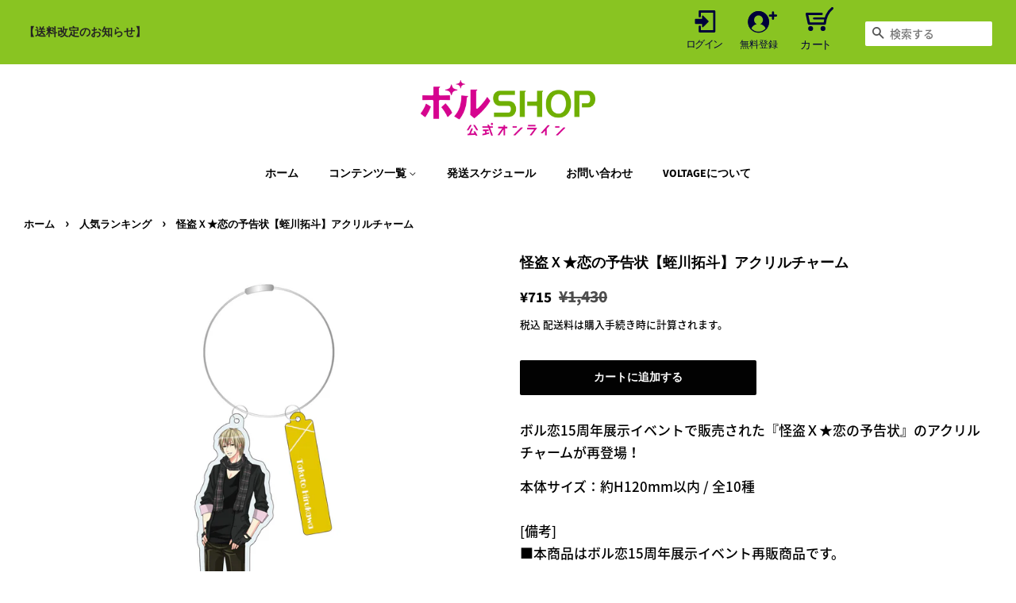

--- FILE ---
content_type: text/html; charset=utf-8
request_url: https://volshop-officialonline.com/collections/rank/products/%E6%80%AA%E7%9B%97%EF%BD%98-%E6%81%8B%E3%81%AE%E4%BA%88%E5%91%8A%E7%8A%B6-%E8%9B%AD%E5%B7%9D%E6%8B%93%E6%96%97-%E3%82%A2%E3%82%AF%E3%83%AA%E3%83%AB%E3%83%81%E3%83%A3%E3%83%BC%E3%83%A0
body_size: 21856
content:
<!doctype html>
<html class="no-js">
<head>

  <!-- Basic page needs ================================================== -->
  <meta charset="utf-8">
  <meta http-equiv="X-UA-Compatible" content="IE=edge,chrome=1">

  
  <link rel="shortcut icon" href="//volshop-officialonline.com/cdn/shop/files/icon_32x32.png?v=1613718739" type="image/png" />
  

  <!-- Title and description ================================================== -->
  <title>
  怪盗Ｘ★恋の予告状【蛭川拓斗】アクリルチャーム &ndash; ボルSHOP公式オンライン
  </title>

  
  <meta name="description" content="ボル恋15周年展示イベントで販売された『怪盗Ｘ★恋の予告状』のアクリルチャームが再登場！ 本体サイズ：約H120mm以内 / 全10種[備考]■本商品はボル恋15周年展示イベント再販商品です。">
  

  <!-- Social meta ================================================== -->
  <!-- /snippets/social-meta-tags.liquid -->




<meta property="og:site_name" content="ボルSHOP公式オンライン">
<meta property="og:url" content="https://volshop-officialonline.com/products/%e6%80%aa%e7%9b%97%ef%bd%98-%e6%81%8b%e3%81%ae%e4%ba%88%e5%91%8a%e7%8a%b6-%e8%9b%ad%e5%b7%9d%e6%8b%93%e6%96%97-%e3%82%a2%e3%82%af%e3%83%aa%e3%83%ab%e3%83%81%e3%83%a3%e3%83%bc%e3%83%a0">
<meta property="og:title" content="怪盗Ｘ★恋の予告状【蛭川拓斗】アクリルチャーム">
<meta property="og:type" content="product">
<meta property="og:description" content="ボル恋15周年展示イベントで販売された『怪盗Ｘ★恋の予告状』のアクリルチャームが再登場！ 本体サイズ：約H120mm以内 / 全10種[備考]■本商品はボル恋15周年展示イベント再販商品です。">

  <meta property="og:price:amount" content="715">
  <meta property="og:price:currency" content="JPY">

<meta property="og:image" content="http://volshop-officialonline.com/cdn/shop/files/X_054b0fcb-07f9-4633-8104-d6da29921baf_1200x1200.jpg?v=1703743380">
<meta property="og:image:secure_url" content="https://volshop-officialonline.com/cdn/shop/files/X_054b0fcb-07f9-4633-8104-d6da29921baf_1200x1200.jpg?v=1703743380">


<meta name="twitter:card" content="summary_large_image">
<meta name="twitter:title" content="怪盗Ｘ★恋の予告状【蛭川拓斗】アクリルチャーム">
<meta name="twitter:description" content="ボル恋15周年展示イベントで販売された『怪盗Ｘ★恋の予告状』のアクリルチャームが再登場！ 本体サイズ：約H120mm以内 / 全10種[備考]■本商品はボル恋15周年展示イベント再販商品です。">


  <!-- Helpers ================================================== -->
  <link rel="canonical" href="https://volshop-officialonline.com/products/%e6%80%aa%e7%9b%97%ef%bd%98-%e6%81%8b%e3%81%ae%e4%ba%88%e5%91%8a%e7%8a%b6-%e8%9b%ad%e5%b7%9d%e6%8b%93%e6%96%97-%e3%82%a2%e3%82%af%e3%83%aa%e3%83%ab%e3%83%81%e3%83%a3%e3%83%bc%e3%83%a0">
  <meta name="viewport" content="width=device-width,initial-scale=1">
  <meta name="theme-color" content="#020202">

  <!-- CSS ================================================== -->
  <link href="//volshop-officialonline.com/cdn/shop/t/38/assets/timber.scss.css?v=83445819921379216561762182049" rel="stylesheet" type="text/css" media="all" />
  <link href="//volshop-officialonline.com/cdn/shop/t/38/assets/theme.scss.css?v=90459327571406712431762182049" rel="stylesheet" type="text/css" media="all" />
  


  <script>
    window.theme = window.theme || {};

    var theme = {
      strings: {
        addToCart: "カートに追加する",
        soldOut: "売り切れ",
        unavailable: "お取り扱いできません",
        zoomClose: "閉じる (Esc)",
        zoomPrev: "前へ (Left arrow key)",
        zoomNext: "次へ (Right arrow key)",
        addressError: "住所を調べる際にエラーが発生しました",
        addressNoResults: "その住所は見つかりませんでした",
        addressQueryLimit: "Google APIの使用量の制限を超えました。\u003ca href=\"https:\/\/developers.google.com\/maps\/premium\/usage-limits\"\u003eプレミアムプラン\u003c\/a\u003eへのアップグレードをご検討ください。",
        authError: "あなたのGoogle Mapsのアカウント認証で問題が発生しました。"
      },
      settings: {
        // Adding some settings to allow the editor to update correctly when they are changed
        enableWideLayout: true,
        typeAccentTransform: false,
        typeAccentSpacing: false,
        baseFontSize: '17px',
        headerBaseFontSize: '26px',
        accentFontSize: '14px'
      },
      variables: {
        mediaQueryMedium: 'screen and (max-width: 768px)',
        bpSmall: false
      },
      moneyFormat: "¥{{amount_no_decimals}}"
    }

    document.documentElement.className = document.documentElement.className.replace('no-js', 'supports-js');
  </script>

    <!-- カートページにのみ適用 --><link rel="preconnect" href="https://cdn.shopify.com">
  <link rel="preconnect" href="https://cdn.shopify.com" crossorigin>

  <!-- Header hook for plugins ================================================== -->
  <script>window.performance && window.performance.mark && window.performance.mark('shopify.content_for_header.start');</script><meta name="google-site-verification" content="4eBLc-JQ02kGbZWvC4-ezMPg-HACpr575jRZgqDz2jE">
<meta id="shopify-digital-wallet" name="shopify-digital-wallet" content="/43382669465/digital_wallets/dialog">
<meta name="shopify-checkout-api-token" content="200c68d4170115de8b55f004a8de87f4">
<link rel="alternate" type="application/json+oembed" href="https://volshop-officialonline.com/products/%e6%80%aa%e7%9b%97%ef%bd%98-%e6%81%8b%e3%81%ae%e4%ba%88%e5%91%8a%e7%8a%b6-%e8%9b%ad%e5%b7%9d%e6%8b%93%e6%96%97-%e3%82%a2%e3%82%af%e3%83%aa%e3%83%ab%e3%83%81%e3%83%a3%e3%83%bc%e3%83%a0.oembed">
<script async="async" src="/checkouts/internal/preloads.js?locale=ja-JP"></script>
<link rel="preconnect" href="https://shop.app" crossorigin="anonymous">
<script async="async" src="https://shop.app/checkouts/internal/preloads.js?locale=ja-JP&shop_id=43382669465" crossorigin="anonymous"></script>
<script id="apple-pay-shop-capabilities" type="application/json">{"shopId":43382669465,"countryCode":"JP","currencyCode":"JPY","merchantCapabilities":["supports3DS"],"merchantId":"gid:\/\/shopify\/Shop\/43382669465","merchantName":"ボルSHOP公式オンライン","requiredBillingContactFields":["postalAddress","email","phone"],"requiredShippingContactFields":["postalAddress","email","phone"],"shippingType":"shipping","supportedNetworks":["visa","masterCard","amex","jcb","discover"],"total":{"type":"pending","label":"ボルSHOP公式オンライン","amount":"1.00"},"shopifyPaymentsEnabled":true,"supportsSubscriptions":true}</script>
<script id="shopify-features" type="application/json">{"accessToken":"200c68d4170115de8b55f004a8de87f4","betas":["rich-media-storefront-analytics"],"domain":"volshop-officialonline.com","predictiveSearch":false,"shopId":43382669465,"locale":"ja"}</script>
<script>var Shopify = Shopify || {};
Shopify.shop = "voltagejp.myshopify.com";
Shopify.locale = "ja";
Shopify.currency = {"active":"JPY","rate":"1.0"};
Shopify.country = "JP";
Shopify.theme = {"name":"Voltage_novelty_r6b_211225","id":127890030766,"schema_name":"Minimal","schema_version":"12.0.2","theme_store_id":null,"role":"main"};
Shopify.theme.handle = "null";
Shopify.theme.style = {"id":null,"handle":null};
Shopify.cdnHost = "volshop-officialonline.com/cdn";
Shopify.routes = Shopify.routes || {};
Shopify.routes.root = "/";</script>
<script type="module">!function(o){(o.Shopify=o.Shopify||{}).modules=!0}(window);</script>
<script>!function(o){function n(){var o=[];function n(){o.push(Array.prototype.slice.apply(arguments))}return n.q=o,n}var t=o.Shopify=o.Shopify||{};t.loadFeatures=n(),t.autoloadFeatures=n()}(window);</script>
<script>
  window.ShopifyPay = window.ShopifyPay || {};
  window.ShopifyPay.apiHost = "shop.app\/pay";
  window.ShopifyPay.redirectState = null;
</script>
<script id="shop-js-analytics" type="application/json">{"pageType":"product"}</script>
<script defer="defer" async type="module" src="//volshop-officialonline.com/cdn/shopifycloud/shop-js/modules/v2/client.init-shop-cart-sync_Cun6Ba8E.ja.esm.js"></script>
<script defer="defer" async type="module" src="//volshop-officialonline.com/cdn/shopifycloud/shop-js/modules/v2/chunk.common_DGWubyOB.esm.js"></script>
<script type="module">
  await import("//volshop-officialonline.com/cdn/shopifycloud/shop-js/modules/v2/client.init-shop-cart-sync_Cun6Ba8E.ja.esm.js");
await import("//volshop-officialonline.com/cdn/shopifycloud/shop-js/modules/v2/chunk.common_DGWubyOB.esm.js");

  window.Shopify.SignInWithShop?.initShopCartSync?.({"fedCMEnabled":true,"windoidEnabled":true});

</script>
<script>
  window.Shopify = window.Shopify || {};
  if (!window.Shopify.featureAssets) window.Shopify.featureAssets = {};
  window.Shopify.featureAssets['shop-js'] = {"shop-cart-sync":["modules/v2/client.shop-cart-sync_kpadWrR6.ja.esm.js","modules/v2/chunk.common_DGWubyOB.esm.js"],"init-fed-cm":["modules/v2/client.init-fed-cm_deEwcgdG.ja.esm.js","modules/v2/chunk.common_DGWubyOB.esm.js"],"shop-button":["modules/v2/client.shop-button_Bgl7Akkx.ja.esm.js","modules/v2/chunk.common_DGWubyOB.esm.js"],"shop-cash-offers":["modules/v2/client.shop-cash-offers_CGfJizyJ.ja.esm.js","modules/v2/chunk.common_DGWubyOB.esm.js","modules/v2/chunk.modal_Ba7vk6QP.esm.js"],"init-windoid":["modules/v2/client.init-windoid_DLaIoEuB.ja.esm.js","modules/v2/chunk.common_DGWubyOB.esm.js"],"shop-toast-manager":["modules/v2/client.shop-toast-manager_BZdAlEPY.ja.esm.js","modules/v2/chunk.common_DGWubyOB.esm.js"],"init-shop-email-lookup-coordinator":["modules/v2/client.init-shop-email-lookup-coordinator_BxGPdBrh.ja.esm.js","modules/v2/chunk.common_DGWubyOB.esm.js"],"init-shop-cart-sync":["modules/v2/client.init-shop-cart-sync_Cun6Ba8E.ja.esm.js","modules/v2/chunk.common_DGWubyOB.esm.js"],"avatar":["modules/v2/client.avatar_BTnouDA3.ja.esm.js"],"pay-button":["modules/v2/client.pay-button_iRJggQYg.ja.esm.js","modules/v2/chunk.common_DGWubyOB.esm.js"],"init-customer-accounts":["modules/v2/client.init-customer-accounts_BbQrQ-BF.ja.esm.js","modules/v2/client.shop-login-button_CXxZBmJa.ja.esm.js","modules/v2/chunk.common_DGWubyOB.esm.js","modules/v2/chunk.modal_Ba7vk6QP.esm.js"],"init-shop-for-new-customer-accounts":["modules/v2/client.init-shop-for-new-customer-accounts_48e-446J.ja.esm.js","modules/v2/client.shop-login-button_CXxZBmJa.ja.esm.js","modules/v2/chunk.common_DGWubyOB.esm.js","modules/v2/chunk.modal_Ba7vk6QP.esm.js"],"shop-login-button":["modules/v2/client.shop-login-button_CXxZBmJa.ja.esm.js","modules/v2/chunk.common_DGWubyOB.esm.js","modules/v2/chunk.modal_Ba7vk6QP.esm.js"],"init-customer-accounts-sign-up":["modules/v2/client.init-customer-accounts-sign-up_Bb65hYMR.ja.esm.js","modules/v2/client.shop-login-button_CXxZBmJa.ja.esm.js","modules/v2/chunk.common_DGWubyOB.esm.js","modules/v2/chunk.modal_Ba7vk6QP.esm.js"],"shop-follow-button":["modules/v2/client.shop-follow-button_BO2OQvUT.ja.esm.js","modules/v2/chunk.common_DGWubyOB.esm.js","modules/v2/chunk.modal_Ba7vk6QP.esm.js"],"checkout-modal":["modules/v2/client.checkout-modal__QRFVvMA.ja.esm.js","modules/v2/chunk.common_DGWubyOB.esm.js","modules/v2/chunk.modal_Ba7vk6QP.esm.js"],"lead-capture":["modules/v2/client.lead-capture_Be4qr8sG.ja.esm.js","modules/v2/chunk.common_DGWubyOB.esm.js","modules/v2/chunk.modal_Ba7vk6QP.esm.js"],"shop-login":["modules/v2/client.shop-login_BCaq99Td.ja.esm.js","modules/v2/chunk.common_DGWubyOB.esm.js","modules/v2/chunk.modal_Ba7vk6QP.esm.js"],"payment-terms":["modules/v2/client.payment-terms_C-1Cu6jg.ja.esm.js","modules/v2/chunk.common_DGWubyOB.esm.js","modules/v2/chunk.modal_Ba7vk6QP.esm.js"]};
</script>
<script id="__st">var __st={"a":43382669465,"offset":32400,"reqid":"3ed6c3bf-22ef-4c21-b3dc-e94f8c123e9c-1768783348","pageurl":"volshop-officialonline.com\/collections\/rank\/products\/%E6%80%AA%E7%9B%97%EF%BD%98-%E6%81%8B%E3%81%AE%E4%BA%88%E5%91%8A%E7%8A%B6-%E8%9B%AD%E5%B7%9D%E6%8B%93%E6%96%97-%E3%82%A2%E3%82%AF%E3%83%AA%E3%83%AB%E3%83%81%E3%83%A3%E3%83%BC%E3%83%A0","u":"e3d6b49104ff","p":"product","rtyp":"product","rid":8171524292782};</script>
<script>window.ShopifyPaypalV4VisibilityTracking = true;</script>
<script id="captcha-bootstrap">!function(){'use strict';const t='contact',e='account',n='new_comment',o=[[t,t],['blogs',n],['comments',n],[t,'customer']],c=[[e,'customer_login'],[e,'guest_login'],[e,'recover_customer_password'],[e,'create_customer']],r=t=>t.map((([t,e])=>`form[action*='/${t}']:not([data-nocaptcha='true']) input[name='form_type'][value='${e}']`)).join(','),a=t=>()=>t?[...document.querySelectorAll(t)].map((t=>t.form)):[];function s(){const t=[...o],e=r(t);return a(e)}const i='password',u='form_key',d=['recaptcha-v3-token','g-recaptcha-response','h-captcha-response',i],f=()=>{try{return window.sessionStorage}catch{return}},m='__shopify_v',_=t=>t.elements[u];function p(t,e,n=!1){try{const o=window.sessionStorage,c=JSON.parse(o.getItem(e)),{data:r}=function(t){const{data:e,action:n}=t;return t[m]||n?{data:e,action:n}:{data:t,action:n}}(c);for(const[e,n]of Object.entries(r))t.elements[e]&&(t.elements[e].value=n);n&&o.removeItem(e)}catch(o){console.error('form repopulation failed',{error:o})}}const l='form_type',E='cptcha';function T(t){t.dataset[E]=!0}const w=window,h=w.document,L='Shopify',v='ce_forms',y='captcha';let A=!1;((t,e)=>{const n=(g='f06e6c50-85a8-45c8-87d0-21a2b65856fe',I='https://cdn.shopify.com/shopifycloud/storefront-forms-hcaptcha/ce_storefront_forms_captcha_hcaptcha.v1.5.2.iife.js',D={infoText:'hCaptchaによる保護',privacyText:'プライバシー',termsText:'利用規約'},(t,e,n)=>{const o=w[L][v],c=o.bindForm;if(c)return c(t,g,e,D).then(n);var r;o.q.push([[t,g,e,D],n]),r=I,A||(h.body.append(Object.assign(h.createElement('script'),{id:'captcha-provider',async:!0,src:r})),A=!0)});var g,I,D;w[L]=w[L]||{},w[L][v]=w[L][v]||{},w[L][v].q=[],w[L][y]=w[L][y]||{},w[L][y].protect=function(t,e){n(t,void 0,e),T(t)},Object.freeze(w[L][y]),function(t,e,n,w,h,L){const[v,y,A,g]=function(t,e,n){const i=e?o:[],u=t?c:[],d=[...i,...u],f=r(d),m=r(i),_=r(d.filter((([t,e])=>n.includes(e))));return[a(f),a(m),a(_),s()]}(w,h,L),I=t=>{const e=t.target;return e instanceof HTMLFormElement?e:e&&e.form},D=t=>v().includes(t);t.addEventListener('submit',(t=>{const e=I(t);if(!e)return;const n=D(e)&&!e.dataset.hcaptchaBound&&!e.dataset.recaptchaBound,o=_(e),c=g().includes(e)&&(!o||!o.value);(n||c)&&t.preventDefault(),c&&!n&&(function(t){try{if(!f())return;!function(t){const e=f();if(!e)return;const n=_(t);if(!n)return;const o=n.value;o&&e.removeItem(o)}(t);const e=Array.from(Array(32),(()=>Math.random().toString(36)[2])).join('');!function(t,e){_(t)||t.append(Object.assign(document.createElement('input'),{type:'hidden',name:u})),t.elements[u].value=e}(t,e),function(t,e){const n=f();if(!n)return;const o=[...t.querySelectorAll(`input[type='${i}']`)].map((({name:t})=>t)),c=[...d,...o],r={};for(const[a,s]of new FormData(t).entries())c.includes(a)||(r[a]=s);n.setItem(e,JSON.stringify({[m]:1,action:t.action,data:r}))}(t,e)}catch(e){console.error('failed to persist form',e)}}(e),e.submit())}));const S=(t,e)=>{t&&!t.dataset[E]&&(n(t,e.some((e=>e===t))),T(t))};for(const o of['focusin','change'])t.addEventListener(o,(t=>{const e=I(t);D(e)&&S(e,y())}));const B=e.get('form_key'),M=e.get(l),P=B&&M;t.addEventListener('DOMContentLoaded',(()=>{const t=y();if(P)for(const e of t)e.elements[l].value===M&&p(e,B);[...new Set([...A(),...v().filter((t=>'true'===t.dataset.shopifyCaptcha))])].forEach((e=>S(e,t)))}))}(h,new URLSearchParams(w.location.search),n,t,e,['guest_login'])})(!0,!0)}();</script>
<script integrity="sha256-4kQ18oKyAcykRKYeNunJcIwy7WH5gtpwJnB7kiuLZ1E=" data-source-attribution="shopify.loadfeatures" defer="defer" src="//volshop-officialonline.com/cdn/shopifycloud/storefront/assets/storefront/load_feature-a0a9edcb.js" crossorigin="anonymous"></script>
<script crossorigin="anonymous" defer="defer" src="//volshop-officialonline.com/cdn/shopifycloud/storefront/assets/shopify_pay/storefront-65b4c6d7.js?v=20250812"></script>
<script data-source-attribution="shopify.dynamic_checkout.dynamic.init">var Shopify=Shopify||{};Shopify.PaymentButton=Shopify.PaymentButton||{isStorefrontPortableWallets:!0,init:function(){window.Shopify.PaymentButton.init=function(){};var t=document.createElement("script");t.src="https://volshop-officialonline.com/cdn/shopifycloud/portable-wallets/latest/portable-wallets.ja.js",t.type="module",document.head.appendChild(t)}};
</script>
<script data-source-attribution="shopify.dynamic_checkout.buyer_consent">
  function portableWalletsHideBuyerConsent(e){var t=document.getElementById("shopify-buyer-consent"),n=document.getElementById("shopify-subscription-policy-button");t&&n&&(t.classList.add("hidden"),t.setAttribute("aria-hidden","true"),n.removeEventListener("click",e))}function portableWalletsShowBuyerConsent(e){var t=document.getElementById("shopify-buyer-consent"),n=document.getElementById("shopify-subscription-policy-button");t&&n&&(t.classList.remove("hidden"),t.removeAttribute("aria-hidden"),n.addEventListener("click",e))}window.Shopify?.PaymentButton&&(window.Shopify.PaymentButton.hideBuyerConsent=portableWalletsHideBuyerConsent,window.Shopify.PaymentButton.showBuyerConsent=portableWalletsShowBuyerConsent);
</script>
<script data-source-attribution="shopify.dynamic_checkout.cart.bootstrap">document.addEventListener("DOMContentLoaded",(function(){function t(){return document.querySelector("shopify-accelerated-checkout-cart, shopify-accelerated-checkout")}if(t())Shopify.PaymentButton.init();else{new MutationObserver((function(e,n){t()&&(Shopify.PaymentButton.init(),n.disconnect())})).observe(document.body,{childList:!0,subtree:!0})}}));
</script>
<link id="shopify-accelerated-checkout-styles" rel="stylesheet" media="screen" href="https://volshop-officialonline.com/cdn/shopifycloud/portable-wallets/latest/accelerated-checkout-backwards-compat.css" crossorigin="anonymous">
<style id="shopify-accelerated-checkout-cart">
        #shopify-buyer-consent {
  margin-top: 1em;
  display: inline-block;
  width: 100%;
}

#shopify-buyer-consent.hidden {
  display: none;
}

#shopify-subscription-policy-button {
  background: none;
  border: none;
  padding: 0;
  text-decoration: underline;
  font-size: inherit;
  cursor: pointer;
}

#shopify-subscription-policy-button::before {
  box-shadow: none;
}

      </style>

<script>window.performance && window.performance.mark && window.performance.mark('shopify.content_for_header.end');</script>

  <script src="//volshop-officialonline.com/cdn/shop/t/38/assets/jquery-2.2.3.min.js?v=58211863146907186831640443888" type="text/javascript"></script>

  <script src="//volshop-officialonline.com/cdn/shop/t/38/assets/lazysizes.min.js?v=155223123402716617051640443889" async="async"></script>

  
  




<link href="https://monorail-edge.shopifysvc.com" rel="dns-prefetch">
<script>(function(){if ("sendBeacon" in navigator && "performance" in window) {try {var session_token_from_headers = performance.getEntriesByType('navigation')[0].serverTiming.find(x => x.name == '_s').description;} catch {var session_token_from_headers = undefined;}var session_cookie_matches = document.cookie.match(/_shopify_s=([^;]*)/);var session_token_from_cookie = session_cookie_matches && session_cookie_matches.length === 2 ? session_cookie_matches[1] : "";var session_token = session_token_from_headers || session_token_from_cookie || "";function handle_abandonment_event(e) {var entries = performance.getEntries().filter(function(entry) {return /monorail-edge.shopifysvc.com/.test(entry.name);});if (!window.abandonment_tracked && entries.length === 0) {window.abandonment_tracked = true;var currentMs = Date.now();var navigation_start = performance.timing.navigationStart;var payload = {shop_id: 43382669465,url: window.location.href,navigation_start,duration: currentMs - navigation_start,session_token,page_type: "product"};window.navigator.sendBeacon("https://monorail-edge.shopifysvc.com/v1/produce", JSON.stringify({schema_id: "online_store_buyer_site_abandonment/1.1",payload: payload,metadata: {event_created_at_ms: currentMs,event_sent_at_ms: currentMs}}));}}window.addEventListener('pagehide', handle_abandonment_event);}}());</script>
<script id="web-pixels-manager-setup">(function e(e,d,r,n,o){if(void 0===o&&(o={}),!Boolean(null===(a=null===(i=window.Shopify)||void 0===i?void 0:i.analytics)||void 0===a?void 0:a.replayQueue)){var i,a;window.Shopify=window.Shopify||{};var t=window.Shopify;t.analytics=t.analytics||{};var s=t.analytics;s.replayQueue=[],s.publish=function(e,d,r){return s.replayQueue.push([e,d,r]),!0};try{self.performance.mark("wpm:start")}catch(e){}var l=function(){var e={modern:/Edge?\/(1{2}[4-9]|1[2-9]\d|[2-9]\d{2}|\d{4,})\.\d+(\.\d+|)|Firefox\/(1{2}[4-9]|1[2-9]\d|[2-9]\d{2}|\d{4,})\.\d+(\.\d+|)|Chrom(ium|e)\/(9{2}|\d{3,})\.\d+(\.\d+|)|(Maci|X1{2}).+ Version\/(15\.\d+|(1[6-9]|[2-9]\d|\d{3,})\.\d+)([,.]\d+|)( \(\w+\)|)( Mobile\/\w+|) Safari\/|Chrome.+OPR\/(9{2}|\d{3,})\.\d+\.\d+|(CPU[ +]OS|iPhone[ +]OS|CPU[ +]iPhone|CPU IPhone OS|CPU iPad OS)[ +]+(15[._]\d+|(1[6-9]|[2-9]\d|\d{3,})[._]\d+)([._]\d+|)|Android:?[ /-](13[3-9]|1[4-9]\d|[2-9]\d{2}|\d{4,})(\.\d+|)(\.\d+|)|Android.+Firefox\/(13[5-9]|1[4-9]\d|[2-9]\d{2}|\d{4,})\.\d+(\.\d+|)|Android.+Chrom(ium|e)\/(13[3-9]|1[4-9]\d|[2-9]\d{2}|\d{4,})\.\d+(\.\d+|)|SamsungBrowser\/([2-9]\d|\d{3,})\.\d+/,legacy:/Edge?\/(1[6-9]|[2-9]\d|\d{3,})\.\d+(\.\d+|)|Firefox\/(5[4-9]|[6-9]\d|\d{3,})\.\d+(\.\d+|)|Chrom(ium|e)\/(5[1-9]|[6-9]\d|\d{3,})\.\d+(\.\d+|)([\d.]+$|.*Safari\/(?![\d.]+ Edge\/[\d.]+$))|(Maci|X1{2}).+ Version\/(10\.\d+|(1[1-9]|[2-9]\d|\d{3,})\.\d+)([,.]\d+|)( \(\w+\)|)( Mobile\/\w+|) Safari\/|Chrome.+OPR\/(3[89]|[4-9]\d|\d{3,})\.\d+\.\d+|(CPU[ +]OS|iPhone[ +]OS|CPU[ +]iPhone|CPU IPhone OS|CPU iPad OS)[ +]+(10[._]\d+|(1[1-9]|[2-9]\d|\d{3,})[._]\d+)([._]\d+|)|Android:?[ /-](13[3-9]|1[4-9]\d|[2-9]\d{2}|\d{4,})(\.\d+|)(\.\d+|)|Mobile Safari.+OPR\/([89]\d|\d{3,})\.\d+\.\d+|Android.+Firefox\/(13[5-9]|1[4-9]\d|[2-9]\d{2}|\d{4,})\.\d+(\.\d+|)|Android.+Chrom(ium|e)\/(13[3-9]|1[4-9]\d|[2-9]\d{2}|\d{4,})\.\d+(\.\d+|)|Android.+(UC? ?Browser|UCWEB|U3)[ /]?(15\.([5-9]|\d{2,})|(1[6-9]|[2-9]\d|\d{3,})\.\d+)\.\d+|SamsungBrowser\/(5\.\d+|([6-9]|\d{2,})\.\d+)|Android.+MQ{2}Browser\/(14(\.(9|\d{2,})|)|(1[5-9]|[2-9]\d|\d{3,})(\.\d+|))(\.\d+|)|K[Aa][Ii]OS\/(3\.\d+|([4-9]|\d{2,})\.\d+)(\.\d+|)/},d=e.modern,r=e.legacy,n=navigator.userAgent;return n.match(d)?"modern":n.match(r)?"legacy":"unknown"}(),u="modern"===l?"modern":"legacy",c=(null!=n?n:{modern:"",legacy:""})[u],f=function(e){return[e.baseUrl,"/wpm","/b",e.hashVersion,"modern"===e.buildTarget?"m":"l",".js"].join("")}({baseUrl:d,hashVersion:r,buildTarget:u}),m=function(e){var d=e.version,r=e.bundleTarget,n=e.surface,o=e.pageUrl,i=e.monorailEndpoint;return{emit:function(e){var a=e.status,t=e.errorMsg,s=(new Date).getTime(),l=JSON.stringify({metadata:{event_sent_at_ms:s},events:[{schema_id:"web_pixels_manager_load/3.1",payload:{version:d,bundle_target:r,page_url:o,status:a,surface:n,error_msg:t},metadata:{event_created_at_ms:s}}]});if(!i)return console&&console.warn&&console.warn("[Web Pixels Manager] No Monorail endpoint provided, skipping logging."),!1;try{return self.navigator.sendBeacon.bind(self.navigator)(i,l)}catch(e){}var u=new XMLHttpRequest;try{return u.open("POST",i,!0),u.setRequestHeader("Content-Type","text/plain"),u.send(l),!0}catch(e){return console&&console.warn&&console.warn("[Web Pixels Manager] Got an unhandled error while logging to Monorail."),!1}}}}({version:r,bundleTarget:l,surface:e.surface,pageUrl:self.location.href,monorailEndpoint:e.monorailEndpoint});try{o.browserTarget=l,function(e){var d=e.src,r=e.async,n=void 0===r||r,o=e.onload,i=e.onerror,a=e.sri,t=e.scriptDataAttributes,s=void 0===t?{}:t,l=document.createElement("script"),u=document.querySelector("head"),c=document.querySelector("body");if(l.async=n,l.src=d,a&&(l.integrity=a,l.crossOrigin="anonymous"),s)for(var f in s)if(Object.prototype.hasOwnProperty.call(s,f))try{l.dataset[f]=s[f]}catch(e){}if(o&&l.addEventListener("load",o),i&&l.addEventListener("error",i),u)u.appendChild(l);else{if(!c)throw new Error("Did not find a head or body element to append the script");c.appendChild(l)}}({src:f,async:!0,onload:function(){if(!function(){var e,d;return Boolean(null===(d=null===(e=window.Shopify)||void 0===e?void 0:e.analytics)||void 0===d?void 0:d.initialized)}()){var d=window.webPixelsManager.init(e)||void 0;if(d){var r=window.Shopify.analytics;r.replayQueue.forEach((function(e){var r=e[0],n=e[1],o=e[2];d.publishCustomEvent(r,n,o)})),r.replayQueue=[],r.publish=d.publishCustomEvent,r.visitor=d.visitor,r.initialized=!0}}},onerror:function(){return m.emit({status:"failed",errorMsg:"".concat(f," has failed to load")})},sri:function(e){var d=/^sha384-[A-Za-z0-9+/=]+$/;return"string"==typeof e&&d.test(e)}(c)?c:"",scriptDataAttributes:o}),m.emit({status:"loading"})}catch(e){m.emit({status:"failed",errorMsg:(null==e?void 0:e.message)||"Unknown error"})}}})({shopId: 43382669465,storefrontBaseUrl: "https://volshop-officialonline.com",extensionsBaseUrl: "https://extensions.shopifycdn.com/cdn/shopifycloud/web-pixels-manager",monorailEndpoint: "https://monorail-edge.shopifysvc.com/unstable/produce_batch",surface: "storefront-renderer",enabledBetaFlags: ["2dca8a86"],webPixelsConfigList: [{"id":"74547374","eventPayloadVersion":"v1","runtimeContext":"LAX","scriptVersion":"1","type":"CUSTOM","privacyPurposes":["ANALYTICS"],"name":"Google Analytics tag (migrated)"},{"id":"shopify-app-pixel","configuration":"{}","eventPayloadVersion":"v1","runtimeContext":"STRICT","scriptVersion":"0450","apiClientId":"shopify-pixel","type":"APP","privacyPurposes":["ANALYTICS","MARKETING"]},{"id":"shopify-custom-pixel","eventPayloadVersion":"v1","runtimeContext":"LAX","scriptVersion":"0450","apiClientId":"shopify-pixel","type":"CUSTOM","privacyPurposes":["ANALYTICS","MARKETING"]}],isMerchantRequest: false,initData: {"shop":{"name":"ボルSHOP公式オンライン","paymentSettings":{"currencyCode":"JPY"},"myshopifyDomain":"voltagejp.myshopify.com","countryCode":"JP","storefrontUrl":"https:\/\/volshop-officialonline.com"},"customer":null,"cart":null,"checkout":null,"productVariants":[{"price":{"amount":715.0,"currencyCode":"JPY"},"product":{"title":"怪盗Ｘ★恋の予告状【蛭川拓斗】アクリルチャーム","vendor":"ボルSHOP公式オンライン","id":"8171524292782","untranslatedTitle":"怪盗Ｘ★恋の予告状【蛭川拓斗】アクリルチャーム","url":"\/products\/%E6%80%AA%E7%9B%97%EF%BD%98-%E6%81%8B%E3%81%AE%E4%BA%88%E5%91%8A%E7%8A%B6-%E8%9B%AD%E5%B7%9D%E6%8B%93%E6%96%97-%E3%82%A2%E3%82%AF%E3%83%AA%E3%83%AB%E3%83%81%E3%83%A3%E3%83%BC%E3%83%A0","type":"通常商品"},"id":"44515371122862","image":{"src":"\/\/volshop-officialonline.com\/cdn\/shop\/files\/X_054b0fcb-07f9-4633-8104-d6da29921baf.jpg?v=1703743380"},"sku":"4570124760181","title":"Default Title","untranslatedTitle":"Default Title"}],"purchasingCompany":null},},"https://volshop-officialonline.com/cdn","fcfee988w5aeb613cpc8e4bc33m6693e112",{"modern":"","legacy":""},{"shopId":"43382669465","storefrontBaseUrl":"https:\/\/volshop-officialonline.com","extensionBaseUrl":"https:\/\/extensions.shopifycdn.com\/cdn\/shopifycloud\/web-pixels-manager","surface":"storefront-renderer","enabledBetaFlags":"[\"2dca8a86\"]","isMerchantRequest":"false","hashVersion":"fcfee988w5aeb613cpc8e4bc33m6693e112","publish":"custom","events":"[[\"page_viewed\",{}],[\"product_viewed\",{\"productVariant\":{\"price\":{\"amount\":715.0,\"currencyCode\":\"JPY\"},\"product\":{\"title\":\"怪盗Ｘ★恋の予告状【蛭川拓斗】アクリルチャーム\",\"vendor\":\"ボルSHOP公式オンライン\",\"id\":\"8171524292782\",\"untranslatedTitle\":\"怪盗Ｘ★恋の予告状【蛭川拓斗】アクリルチャーム\",\"url\":\"\/products\/%E6%80%AA%E7%9B%97%EF%BD%98-%E6%81%8B%E3%81%AE%E4%BA%88%E5%91%8A%E7%8A%B6-%E8%9B%AD%E5%B7%9D%E6%8B%93%E6%96%97-%E3%82%A2%E3%82%AF%E3%83%AA%E3%83%AB%E3%83%81%E3%83%A3%E3%83%BC%E3%83%A0\",\"type\":\"通常商品\"},\"id\":\"44515371122862\",\"image\":{\"src\":\"\/\/volshop-officialonline.com\/cdn\/shop\/files\/X_054b0fcb-07f9-4633-8104-d6da29921baf.jpg?v=1703743380\"},\"sku\":\"4570124760181\",\"title\":\"Default Title\",\"untranslatedTitle\":\"Default Title\"}}]]"});</script><script>
  window.ShopifyAnalytics = window.ShopifyAnalytics || {};
  window.ShopifyAnalytics.meta = window.ShopifyAnalytics.meta || {};
  window.ShopifyAnalytics.meta.currency = 'JPY';
  var meta = {"product":{"id":8171524292782,"gid":"gid:\/\/shopify\/Product\/8171524292782","vendor":"ボルSHOP公式オンライン","type":"通常商品","handle":"怪盗ｘ-恋の予告状-蛭川拓斗-アクリルチャーム","variants":[{"id":44515371122862,"price":71500,"name":"怪盗Ｘ★恋の予告状【蛭川拓斗】アクリルチャーム","public_title":null,"sku":"4570124760181"}],"remote":false},"page":{"pageType":"product","resourceType":"product","resourceId":8171524292782,"requestId":"3ed6c3bf-22ef-4c21-b3dc-e94f8c123e9c-1768783348"}};
  for (var attr in meta) {
    window.ShopifyAnalytics.meta[attr] = meta[attr];
  }
</script>
<script class="analytics">
  (function () {
    var customDocumentWrite = function(content) {
      var jquery = null;

      if (window.jQuery) {
        jquery = window.jQuery;
      } else if (window.Checkout && window.Checkout.$) {
        jquery = window.Checkout.$;
      }

      if (jquery) {
        jquery('body').append(content);
      }
    };

    var hasLoggedConversion = function(token) {
      if (token) {
        return document.cookie.indexOf('loggedConversion=' + token) !== -1;
      }
      return false;
    }

    var setCookieIfConversion = function(token) {
      if (token) {
        var twoMonthsFromNow = new Date(Date.now());
        twoMonthsFromNow.setMonth(twoMonthsFromNow.getMonth() + 2);

        document.cookie = 'loggedConversion=' + token + '; expires=' + twoMonthsFromNow;
      }
    }

    var trekkie = window.ShopifyAnalytics.lib = window.trekkie = window.trekkie || [];
    if (trekkie.integrations) {
      return;
    }
    trekkie.methods = [
      'identify',
      'page',
      'ready',
      'track',
      'trackForm',
      'trackLink'
    ];
    trekkie.factory = function(method) {
      return function() {
        var args = Array.prototype.slice.call(arguments);
        args.unshift(method);
        trekkie.push(args);
        return trekkie;
      };
    };
    for (var i = 0; i < trekkie.methods.length; i++) {
      var key = trekkie.methods[i];
      trekkie[key] = trekkie.factory(key);
    }
    trekkie.load = function(config) {
      trekkie.config = config || {};
      trekkie.config.initialDocumentCookie = document.cookie;
      var first = document.getElementsByTagName('script')[0];
      var script = document.createElement('script');
      script.type = 'text/javascript';
      script.onerror = function(e) {
        var scriptFallback = document.createElement('script');
        scriptFallback.type = 'text/javascript';
        scriptFallback.onerror = function(error) {
                var Monorail = {
      produce: function produce(monorailDomain, schemaId, payload) {
        var currentMs = new Date().getTime();
        var event = {
          schema_id: schemaId,
          payload: payload,
          metadata: {
            event_created_at_ms: currentMs,
            event_sent_at_ms: currentMs
          }
        };
        return Monorail.sendRequest("https://" + monorailDomain + "/v1/produce", JSON.stringify(event));
      },
      sendRequest: function sendRequest(endpointUrl, payload) {
        // Try the sendBeacon API
        if (window && window.navigator && typeof window.navigator.sendBeacon === 'function' && typeof window.Blob === 'function' && !Monorail.isIos12()) {
          var blobData = new window.Blob([payload], {
            type: 'text/plain'
          });

          if (window.navigator.sendBeacon(endpointUrl, blobData)) {
            return true;
          } // sendBeacon was not successful

        } // XHR beacon

        var xhr = new XMLHttpRequest();

        try {
          xhr.open('POST', endpointUrl);
          xhr.setRequestHeader('Content-Type', 'text/plain');
          xhr.send(payload);
        } catch (e) {
          console.log(e);
        }

        return false;
      },
      isIos12: function isIos12() {
        return window.navigator.userAgent.lastIndexOf('iPhone; CPU iPhone OS 12_') !== -1 || window.navigator.userAgent.lastIndexOf('iPad; CPU OS 12_') !== -1;
      }
    };
    Monorail.produce('monorail-edge.shopifysvc.com',
      'trekkie_storefront_load_errors/1.1',
      {shop_id: 43382669465,
      theme_id: 127890030766,
      app_name: "storefront",
      context_url: window.location.href,
      source_url: "//volshop-officialonline.com/cdn/s/trekkie.storefront.cd680fe47e6c39ca5d5df5f0a32d569bc48c0f27.min.js"});

        };
        scriptFallback.async = true;
        scriptFallback.src = '//volshop-officialonline.com/cdn/s/trekkie.storefront.cd680fe47e6c39ca5d5df5f0a32d569bc48c0f27.min.js';
        first.parentNode.insertBefore(scriptFallback, first);
      };
      script.async = true;
      script.src = '//volshop-officialonline.com/cdn/s/trekkie.storefront.cd680fe47e6c39ca5d5df5f0a32d569bc48c0f27.min.js';
      first.parentNode.insertBefore(script, first);
    };
    trekkie.load(
      {"Trekkie":{"appName":"storefront","development":false,"defaultAttributes":{"shopId":43382669465,"isMerchantRequest":null,"themeId":127890030766,"themeCityHash":"15973425145529543747","contentLanguage":"ja","currency":"JPY","eventMetadataId":"33be70be-963d-473f-a049-b9b4aec7375f"},"isServerSideCookieWritingEnabled":true,"monorailRegion":"shop_domain","enabledBetaFlags":["65f19447"]},"Session Attribution":{},"S2S":{"facebookCapiEnabled":false,"source":"trekkie-storefront-renderer","apiClientId":580111}}
    );

    var loaded = false;
    trekkie.ready(function() {
      if (loaded) return;
      loaded = true;

      window.ShopifyAnalytics.lib = window.trekkie;

      var originalDocumentWrite = document.write;
      document.write = customDocumentWrite;
      try { window.ShopifyAnalytics.merchantGoogleAnalytics.call(this); } catch(error) {};
      document.write = originalDocumentWrite;

      window.ShopifyAnalytics.lib.page(null,{"pageType":"product","resourceType":"product","resourceId":8171524292782,"requestId":"3ed6c3bf-22ef-4c21-b3dc-e94f8c123e9c-1768783348","shopifyEmitted":true});

      var match = window.location.pathname.match(/checkouts\/(.+)\/(thank_you|post_purchase)/)
      var token = match? match[1]: undefined;
      if (!hasLoggedConversion(token)) {
        setCookieIfConversion(token);
        window.ShopifyAnalytics.lib.track("Viewed Product",{"currency":"JPY","variantId":44515371122862,"productId":8171524292782,"productGid":"gid:\/\/shopify\/Product\/8171524292782","name":"怪盗Ｘ★恋の予告状【蛭川拓斗】アクリルチャーム","price":"715","sku":"4570124760181","brand":"ボルSHOP公式オンライン","variant":null,"category":"通常商品","nonInteraction":true,"remote":false},undefined,undefined,{"shopifyEmitted":true});
      window.ShopifyAnalytics.lib.track("monorail:\/\/trekkie_storefront_viewed_product\/1.1",{"currency":"JPY","variantId":44515371122862,"productId":8171524292782,"productGid":"gid:\/\/shopify\/Product\/8171524292782","name":"怪盗Ｘ★恋の予告状【蛭川拓斗】アクリルチャーム","price":"715","sku":"4570124760181","brand":"ボルSHOP公式オンライン","variant":null,"category":"通常商品","nonInteraction":true,"remote":false,"referer":"https:\/\/volshop-officialonline.com\/collections\/rank\/products\/%E6%80%AA%E7%9B%97%EF%BD%98-%E6%81%8B%E3%81%AE%E4%BA%88%E5%91%8A%E7%8A%B6-%E8%9B%AD%E5%B7%9D%E6%8B%93%E6%96%97-%E3%82%A2%E3%82%AF%E3%83%AA%E3%83%AB%E3%83%81%E3%83%A3%E3%83%BC%E3%83%A0"});
      }
    });


        var eventsListenerScript = document.createElement('script');
        eventsListenerScript.async = true;
        eventsListenerScript.src = "//volshop-officialonline.com/cdn/shopifycloud/storefront/assets/shop_events_listener-3da45d37.js";
        document.getElementsByTagName('head')[0].appendChild(eventsListenerScript);

})();</script>
  <script>
  if (!window.ga || (window.ga && typeof window.ga !== 'function')) {
    window.ga = function ga() {
      (window.ga.q = window.ga.q || []).push(arguments);
      if (window.Shopify && window.Shopify.analytics && typeof window.Shopify.analytics.publish === 'function') {
        window.Shopify.analytics.publish("ga_stub_called", {}, {sendTo: "google_osp_migration"});
      }
      console.error("Shopify's Google Analytics stub called with:", Array.from(arguments), "\nSee https://help.shopify.com/manual/promoting-marketing/pixels/pixel-migration#google for more information.");
    };
    if (window.Shopify && window.Shopify.analytics && typeof window.Shopify.analytics.publish === 'function') {
      window.Shopify.analytics.publish("ga_stub_initialized", {}, {sendTo: "google_osp_migration"});
    }
  }
</script>
<script
  defer
  src="https://volshop-officialonline.com/cdn/shopifycloud/perf-kit/shopify-perf-kit-3.0.4.min.js"
  data-application="storefront-renderer"
  data-shop-id="43382669465"
  data-render-region="gcp-us-central1"
  data-page-type="product"
  data-theme-instance-id="127890030766"
  data-theme-name="Minimal"
  data-theme-version="12.0.2"
  data-monorail-region="shop_domain"
  data-resource-timing-sampling-rate="10"
  data-shs="true"
  data-shs-beacon="true"
  data-shs-export-with-fetch="true"
  data-shs-logs-sample-rate="1"
  data-shs-beacon-endpoint="https://volshop-officialonline.com/api/collect"
></script>
</head>

<body id="怪盗ｘ-恋の予告状-蛭川拓斗-アクリルチャーム" class="template-product">

  <div id="shopify-section-header" class="shopify-section"><style>
  .logo__image-wrapper {
    max-width: 220px;
  }
  /*================= If logo is above navigation ================== */
  
    .site-nav {
      
      margin-top: 30px;
    }

    
      .logo__image-wrapper {
        margin: 0 auto;
      }
    
  

  /*============ If logo is on the same line as navigation ============ */
  


  
</style>

<div data-section-id="header" data-section-type="header-section">
  <div class="header-bar">
    <div class="wrapper medium-down--hide">
      <div class="post-large--display-table">

        
          <div class="header-bar__left post-large--display-table-cell">

            
              <div class="header-bar__module header-bar__message">
                
                  <a href="https://volshop-officialonline.com/blogs/%E3%83%8B%E3%83%A5%E3%83%BC%E3%82%B9/%E9%80%81%E6%96%99%E6%94%B9%E5%AE%9A%E3%81%AE%E3%81%8A%E7%9F%A5%E3%82%89%E3%81%9B">
                
                    <div class="header-bar__message__original">
                          <div class="header__span">
                  【送料改定のお知らせ】
                         </div>
                          <div class="header__span">
                  【送料改定のお知らせ】
                           </div>
                           <div class="header__span">
                  【送料改定のお知らせ】
                           </div>
                          <div class="header__span">
                  【送料改定のお知らせ】
                           </div>
                      </div>
                
                  </a>
                
              </div>
            

          </div>
        

        <div class="header-bar__right post-large--display-table-cell">

          
            <ul class="header-bar__module header-bar__module--list">
              

                 <li class="header-bar__module login-logo">
                  <span class="header-bar__sep" aria-hidden="true"></span>
                    <a href="/account/login" class="cart-page-link">
                     <span class="login" aria-hidden="true">
                      <img src="https://cdn.shopify.com/s/files/1/0433/8266/9465/files/1.svg?v=1609714142">
                      </span>
                    </a>
                 </li>
<!--                 <li>または</li> -->
                <li>
                  <a href="/account/register">
                    <span class="account" aria-hidden="true">
                    <img src="https://cdn.shopify.com/s/files/1/0433/8266/9465/files/accountv.svg?v=1609714165">
                    </span>
                  </a>
                </li>

              
            </ul>
          

          <div class="header-bar__module">

            <a href="/cart" class="cart-page-link">
              <span class="header-bar__cart-icon cart">
                <img src="https://cdn.shopify.com/s/files/1/0433/8266/9465/files/cartv.svg?v=1609714100">
              </span>
            </a>
          </div>

          
            
              <div class="header-bar__module header-bar__search">
                


  <form action="/search" method="get" class="header-bar__search-form clearfix" role="search">
    
    <button type="submit" class="btn btn--search icon-fallback-text header-bar__search-submit">
      <span class="icon icon-search" aria-hidden="true"></span>
      <span class="fallback-text">検索する</span>
    </button>
    <input type="search" name="q" value="" aria-label="検索する" class="header-bar__search-input" placeholder="検索する">
  </form>


              </div>
            
          

        </div>
      </div>
    </div>
  </div>
  <div class="wrapper post-large--hide announcement-bar--mobile">
      
        
          <a href="https://volshop-officialonline.com/blogs/%E3%83%8B%E3%83%A5%E3%83%BC%E3%82%B9/%E9%80%81%E6%96%99%E6%94%B9%E5%AE%9A%E3%81%AE%E3%81%8A%E7%9F%A5%E3%82%89%E3%81%9B">
        
          <span class="header-announcement-bar--mobile-txt">
            <div class="header-bar__message__original">
                          <div class="header__span">
                  【送料改定のお知らせ】
                         </div>
                          <div class="header__span">
                  【送料改定のお知らせ】
                           </div>
                           <div class="header__span">
                  【送料改定のお知らせ】
                           </div>
                          <div class="header__span">
                  【送料改定のお知らせ】
                           </div>
             </div>
            </span>
        
          </a>
        
      
    </div>

    <div class="wrapper post-large--hide">




      <div class="">

          
            <ul class="header-bar__module header-bar__module--list header-flex">
              
              
              <li class="header-flex-box header-flex-logo">
                
                  <div class="h1 site-header__logo" itemscope itemtype="http://schema.org/Organization">
                
                    <noscript>
                      
                      <div class="logo__image-wrapper">
                        <img src="//volshop-officialonline.com/cdn/shop/files/logo_2x_507e7fe0-fb58-4df8-9ea5-4cee143b0e1d_220x.png?v=1613693805" alt="ボルSHOP公式オンライン" />
                      </div>
                    </noscript>
                    <div class="">
                      <a href="/" itemprop="url">
                        <img class="logo__image-wrapper lazyload"
                             src="https://cdn.shopify.com/s/files/1/0433/8266/9465/files/logo_2x_507e7fe0-fb58-4df8-9ea5-4cee143b0e1d_300x300.png?v=1599554839"
                             data-src=""
                             data-widths="[120, 180, 360, 540, 720, 900, 1080, 1296, 1512, 1728, 1944, 2048]"
                             data-aspectratio="3.1538461538461537"
                             data-sizes="auto"
                             alt="ボルSHOP公式オンライン"
                             itemprop="logo">
                      </a>
                    </div>
                
                  </div>
                
                </li>
                 <li class="header-bar__module login-logo header-flex-box header-flex-login">
                  <span class="header-bar__sep" aria-hidden="true"></span>
                    <a href="/account/login" class="cart-page-link">
                     <span class="login" aria-hidden="true">
                      <img src="https://cdn.shopify.com/s/files/1/0433/8266/9465/files/1.svg?v=1609714142">
                      </span>
                    </a>
                 </li>
                <li class="header-flex-box header-flex-cart">
                  <a href="/cart" class="cart-page-link">
                    <span class="header-bar__cart-icon cart">
                      <img src="https://cdn.shopify.com/s/files/1/0433/8266/9465/files/cartv.svg?v=1609714100">
                    </span>
                  </a>
                </li>
                <li class="header-flex-box header-flex-menu">
                  

                    <button type="button" class="mobile-nav-trigger" id="MobileNavTrigger" aria-controls="MobileNav" aria-expanded="false">
                      <span class="icon icon-hamburger" aria-hidden="true"></span><br><span class="menu-font">メニュー</span>
                    </button>
                  
                </li>
              
            </ul>
          


         
            
              <div class="header-bar__module header-bar__search">
                


  <form action="/search" method="get" class="header-bar__search-form clearfix" role="search">
    
    <button type="submit" class="btn btn--search icon-fallback-text header-bar__search-submit">
      <span class="icon icon-search" aria-hidden="true"></span>
      <span class="fallback-text">検索する</span>
    </button>
    <input type="search" name="q" value="" aria-label="検索する" class="header-bar__search-input" placeholder="検索する">
  </form>


              </div>
            
        
        </div>
    </div>
    <nav role="navigation">
  <ul id="MobileNav" class="mobile-nav post-large--hide">
    
      
        <li class="mobile-nav__link">
          <a
            href="/"
            class="mobile-nav"
            >
            ホーム
          </a>
        </li>
      
    
      
        
        <li class="mobile-nav__link" aria-haspopup="true">
          <a
            href="/collections"
            class="mobile-nav__sublist-trigger"
            aria-controls="MobileNav-Parent-2"
            aria-expanded="false">
            コンテンツ一覧
            <span class="icon-fallback-text mobile-nav__sublist-expand" aria-hidden="true">
  <span class="icon icon-plus" aria-hidden="true"></span>
  <span class="fallback-text">+</span>
</span>
<span class="icon-fallback-text mobile-nav__sublist-contract" aria-hidden="true">
  <span class="icon icon-minus" aria-hidden="true"></span>
  <span class="fallback-text">-</span>
</span>

          </a>
          <ul
            id="MobileNav-Parent-2"
            class="mobile-nav__sublist">
            
            
              
                <li class="mobile-nav__sublist-link">
                  <a
                    href="https://volshop-officialonline.com/collections/%E5%8F%97%E6%B3%A8-%E8%83%B8%E3%82%AD%E3%83%A5%E3%83%B3%E3%82%A4%E3%83%99%E3%83%B3%E3%83%882025"
                    >
                    ★受注★胸キュンイベント2025
                  </a>
                </li>
              
            
              
                <li class="mobile-nav__sublist-link">
                  <a
                    href="https://volshop-officialonline.com/collections/%E5%B0%82%E5%B1%9E%E9%A8%8E%E5%A3%AB%E8%A8%BC%E6%98%8E%E6%9B%B8"
                    >
                    ★受注★専属騎士証明書
                  </a>
                </li>
              
            
              
                <li class="mobile-nav__sublist-link">
                  <a
                    href="https://volshop-officialonline.com/collections/%E5%8F%97%E6%B3%A8-%E3%83%90%E3%83%BC%E3%82%B9%E3%83%87%E3%83%BC%E3%82%B0%E3%83%83%E3%82%BA"
                    >
                    ★受注★バースデーグッズ
                  </a>
                </li>
              
            
              
                <li class="mobile-nav__sublist-link">
                  <a
                    href="/collections/%E5%A4%A9%E4%B8%8B%E7%B5%B1%E4%B8%80%E6%81%8B%E3%81%AE%E4%B9%B1-love-ballad"
                    >
                    天下統一恋の乱 Love Ballad～華の章～
                  </a>
                </li>
              
            
              
                <li class="mobile-nav__sublist-link">
                  <a
                    href="https://volshop-officialonline.com/collections/%E5%A4%A9%E4%B8%8B%E7%B5%B1%E4%B8%80%E6%81%8B%E3%81%AE%E4%B9%B1-love-ballad-%E6%9C%88%E3%81%AE%E7%AB%A0"
                    >
                    天下統一恋の乱 Love Ballad～月の章～
                  </a>
                </li>
              
            
              
                <li class="mobile-nav__sublist-link">
                  <a
                    href="https://volshop-officialonline.com/collections/%E3%83%9E%E3%82%B9%E3%82%AB%E3%83%AC%E3%83%BC%E3%83%89-%E3%82%AD%E3%82%B9-%E5%8D%B1%E9%99%BA%E3%81%AA%E9%A7%86%E3%81%91%E5%BC%95%E3%81%8D"
                    >
                    マスカレード・キス～危険な駆け引き～[100シーンの恋＋]
                  </a>
                </li>
              
            
              
                <li class="mobile-nav__sublist-link">
                  <a
                    href="https://volshop-officialonline.com/collections/%E3%82%B9%E3%82%BF%E3%83%83%E3%83%88%E3%82%B3%E3%83%BC%E3%83%AB%E6%95%91%E5%91%BD%E6%81%8B%E6%84%9B24%E6%99%82100%E3%82%B7%E3%83%BC%E3%83%B3%E3%81%AE%E6%81%8B"
                    >
                    スタットコール救命恋愛24時[100シーンの恋＋]
                  </a>
                </li>
              
            
              
                <li class="mobile-nav__sublist-link">
                  <a
                    href="https://volshop-officialonline.com/collections/%E8%87%B3%E6%A5%B5%E3%81%AE%E7%94%B7100%E3%82%B7%E3%83%BC%E3%83%B3%E3%81%AE%E6%81%8B"
                    >
                    至極の男[100シーンの恋＋]
                  </a>
                </li>
              
            
              
                <li class="mobile-nav__sublist-link">
                  <a
                    href="https://volshop-officialonline.com/collections/%E3%81%93%E3%81%AE%E5%A4%9C%E3%81%8C%E6%98%8E%E3%81%91%E3%81%AA%E3%81%84%E3%82%88%E3%81%86%E3%81%AB%E3%82%AD%E3%82%B9%E3%82%92%E3%81%97%E3%81%A6"
                    >
                    この夜が明けないようにキスをして
                  </a>
                </li>
              
            
              
                <li class="mobile-nav__sublist-link">
                  <a
                    href="https://volshop-officialonline.com/collections/%E6%81%8B%E4%BA%BA%E3%81%AF%E5%85%AC%E5%AE%89%E5%88%91%E4%BA%8B100%E3%82%B7%E3%83%BC%E3%83%B3%E3%81%AE%E6%81%8B"
                    >
                    恋人は公安刑事[100シーンの恋＋]
                  </a>
                </li>
              
            
              
                <li class="mobile-nav__sublist-link">
                  <a
                    href="https://volshop-officialonline.com/collections/%E3%82%B9%E3%82%A4%E3%83%BC%E3%83%88%E3%83%AB%E3%83%BC%E3%83%A0%E3%81%A7%E6%82%AA%E6%88%AF%E3%81%AA%E3%82%AD%E3%82%B9100%E3%82%B7%E3%83%BC%E3%83%B3%E3%81%AE%E6%81%8B"
                    >
                    スイートルームで悪戯なキス[100シーンの恋＋]
                  </a>
                </li>
              
            
              
                <li class="mobile-nav__sublist-link">
                  <a
                    href="https://volshop-officialonline.com/collections/%E3%81%86%E3%81%A3%E3%81%8B%E3%82%8A%E5%A9%9A"
                    >
                    うっかり婚[100シーンの恋＋]
                  </a>
                </li>
              
            
              
                <li class="mobile-nav__sublist-link">
                  <a
                    href="https://volshop-officialonline.com/collections/%E3%81%82%E3%81%AE%E5%A4%9C%E3%81%8B%E3%82%89%E3%82%AD%E3%83%9F%E3%81%AB%E6%81%8B%E3%81%97%E3%81%A6%E3%81%9F100%E3%82%B7%E3%83%BC%E3%83%B3%E3%81%AE%E6%81%8B"
                    >
                    あの夜からキミに恋してた[100シーンの恋＋]
                  </a>
                </li>
              
            
              
                <li class="mobile-nav__sublist-link">
                  <a
                    href="https://volshop-officialonline.com/collections/%E7%89%B9%E5%88%A5%E6%8D%9C%E6%9F%BB%E5%AF%86%E7%9D%8024%E6%99%82100%E3%82%B7%E3%83%BC%E3%83%B3%E3%81%AE%E6%81%8B"
                    >
                    特別捜査密着24時[100シーンの恋＋]
                  </a>
                </li>
              
            
              
                <li class="mobile-nav__sublist-link">
                  <a
                    href="/collections/%E3%82%AD%E3%83%BC%E3%83%9B%E3%83%AB%E3%83%80%E3%83%BC"
                    >
                    100シーンの恋+
                  </a>
                </li>
              
            
              
                <li class="mobile-nav__sublist-link">
                  <a
                    href="https://volshop-officialonline.com/collections/%E7%8E%8B%E5%AD%90%E6%A7%98%E3%81%AE%E3%83%97%E3%83%AD%E3%83%9D%E3%83%BC%E3%82%BA"
                    >
                    王子様のプロポーズ
                  </a>
                </li>
              
            
              
                <li class="mobile-nav__sublist-link">
                  <a
                    href="https://volshop-officialonline.com/collections/%E7%8E%8B%E5%AD%90%E6%A7%98%E3%81%AE%E3%83%97%E3%83%AD%E3%83%9D%E3%83%BC%E3%82%BA-eternal-kiss"
                    >
                    王子様のプロポーズ Eternal Kiss
                  </a>
                </li>
              
            
              
                <li class="mobile-nav__sublist-link">
                  <a
                    href="/collections/%E9%8F%A1%E3%81%AE%E4%B8%AD%E3%81%AE%E3%83%97%E3%83%AA%E3%83%B3%E3%82%BB%E3%82%B9-love-palace"
                    >
                    鏡の中のプリンセス Love Palace
                  </a>
                </li>
              
            
              
                <li class="mobile-nav__sublist-link">
                  <a
                    href="/collections/%E9%AD%94%E7%95%8C%E7%8E%8B%E5%AD%90%E3%81%A8%E9%AD%85%E6%83%91%E3%81%AE%E3%83%8A%E3%82%A4%E3%83%88%E3%83%A1%E3%82%A2"
                    >
                    魔界王子と魅惑のナイトメア
                  </a>
                </li>
              
            
              
                <li class="mobile-nav__sublist-link">
                  <a
                    href="https://volshop-officialonline.com/collections/%E5%B9%95%E6%9C%AB%E7%B6%AD%E6%96%B0-%E5%A4%A9%E7%BF%94%E3%81%91%E3%82%8B%E6%81%8B"
                    >
                    幕末維新 天翔ける恋
                  </a>
                </li>
              
            
              
                <li class="mobile-nav__sublist-link">
                  <a
                    href="https://volshop-officialonline.com/collections/%E8%AA%93%E3%81%84%E3%81%AE%E3%82%AD%E3%82%B9%E3%81%AF%E7%AA%81%E7%84%B6%E3%81%AB"
                    >
                    誓いのキスは突然に
                  </a>
                </li>
              
            
              
                <li class="mobile-nav__sublist-link">
                  <a
                    href="https://volshop-officialonline.com/collections/%E7%9C%A0%E3%82%89%E3%81%AC%E8%A1%97%E3%81%AE%E3%82%B7%E3%83%B3%E3%83%87%E3%83%AC%E3%83%A9-secret-night"
                    >
                    眠らぬ街のシンデレラ
                  </a>
                </li>
              
            
              
                <li class="mobile-nav__sublist-link">
                  <a
                    href="https://volshop-officialonline.com/collections/%E4%B8%8A%E5%8F%B8%E3%81%A8%E7%A7%98%E5%AF%86%E3%81%AE2ldk-love-happening"
                    >
                    上司と秘密の2LDK Love Happening
                  </a>
                </li>
              
            
              
                <li class="mobile-nav__sublist-link">
                  <a
                    href="/collections/%E3%81%82%E3%82%84%E3%81%8B%E3%81%97%E6%81%8B%E5%BB%BB%E3%82%8A"
                    >
                    あやかし恋廻り
                  </a>
                </li>
              
            
              
                <li class="mobile-nav__sublist-link">
                  <a
                    href="/collections/%E3%82%A2%E3%83%8B%E3%83%89%E3%83%AB%E3%82%AB%E3%83%A9%E3%83%BC%E3%82%BA"
                    >
                    アニドルカラーズ
                  </a>
                </li>
              
            
              
                <li class="mobile-nav__sublist-link">
                  <a
                    href="https://volshop-officialonline.com/collections/%E3%83%9C%E3%83%AB%E6%81%8B15%E5%91%A8%E5%B9%B4%E8%A8%98%E5%BF%B5%E5%B1%95%E7%A4%BA%E3%82%A4%E3%83%99%E3%83%B3%E3%83%88"
                    >
                    推し活グッズ
                  </a>
                </li>
              
            
              
                <li class="mobile-nav__sublist-link">
                  <a
                    href="https://volshop-officialonline.com/collections/even-if-tempest-%E5%AE%B5%E9%97%87%E3%81%AB%E3%81%8B%E3%81%8F%E8%AA%9E%E3%82%8A%E3%81%8D%E9%AD%94%E5%A5%B3"
                    >
                    even if TEMPEST 宵闇にかく語りき魔女
                  </a>
                </li>
              
            
              
                <li class="mobile-nav__sublist-link">
                  <a
                    href="https://volshop-officialonline.com/collections/%E3%83%AC%E3%83%83%E3%83%89%E3%83%99%E3%83%AB%E3%81%AE%E6%85%9F%E5%93%AD"
                    >
                    レッドベルの慟哭
                  </a>
                </li>
              
            
              
                <li class="mobile-nav__sublist-link">
                  <a
                    href="https://volshop-officialonline.com/collections/%E3%83%8D%E3%82%AA%E3%83%B3%E3%82%AF%E3%83%A9%E3%83%83%E3%82%B7%E3%83%A5-echoes-of-the-lost"
                    >
                    ネオンクラッシュ -Echoes of the Lost-
                  </a>
                </li>
              
            
              
                <li class="mobile-nav__sublist-link">
                  <a
                    href="https://volshop-officialonline.com/collections/%E3%83%9C%E3%83%AB%E6%81%8B%E3%82%B3%E3%83%9F%E3%83%83%E3%82%AF"
                    >
                    ボル恋コミック
                  </a>
                </li>
              
            
          </ul>
        </li>
      
    
      
        <li class="mobile-nav__link">
          <a
            href="/pages/%E7%99%BA%E9%80%81%E6%99%82%E6%9C%9F%E3%81%AE%E3%81%8A%E7%9F%A5%E3%82%89%E3%81%9B"
            class="mobile-nav"
            >
            発送スケジュール
          </a>
        </li>
      
    
      
        <li class="mobile-nav__link">
          <a
            href="/pages/%E3%81%8A%E5%95%8F%E3%81%84%E5%90%88%E3%82%8F%E3%81%9B"
            class="mobile-nav"
            >
            お問い合わせ
          </a>
        </li>
      
    
      
        <li class="mobile-nav__link">
          <a
            href="/pages/voltage%E3%81%AB%E3%81%A4%E3%81%84%E3%81%A6"
            class="mobile-nav"
            >
            VOLTAGEについて
          </a>
        </li>
      
    

    
      
        <li class="mobile-nav__link">
          <a href="/account/login" id="customer_login_link">ログイン</a>
        </li>
        <li class="mobile-nav__link">
          <a href="/account/register" id="customer_register_link">アカウントを作成する</a>
        </li>
      
    

    <li class="mobile-nav__link">
      
        <div class="header-bar__module header-bar__search">
          


  <form action="/search" method="get" class="header-bar__search-form clearfix" role="search">
    
    <button type="submit" class="btn btn--search icon-fallback-text header-bar__search-submit">
      <span class="icon icon-search" aria-hidden="true"></span>
      <span class="fallback-text">検索する</span>
    </button>
    <input type="search" name="q" value="" aria-label="検索する" class="header-bar__search-input" placeholder="検索する">
  </form>


        </div>
      
    </li>
  </ul>
</nav>


  <header class="site-header" role="banner">
    <div class="wrapper">

      
        <div class="grid--full">
          <div class="grid__item">
            
              <div class="h1 site-header__logo" itemscope itemtype="http://schema.org/Organization">
            
              
                <noscript>
                  
                  <div class="logo__image-wrapper">
                    <img src="//volshop-officialonline.com/cdn/shop/files/logo_2x_507e7fe0-fb58-4df8-9ea5-4cee143b0e1d_220x.png?v=1613693805" alt="ボルSHOP公式オンライン" />
                  </div>
                </noscript>
                <div class="logo__image-wrapper supports-js">
                  <a href="/" itemprop="url" style="padding-top:31.70731707317073%;">
                    
                    <img class="logo__image lazyload"
                         src="//volshop-officialonline.com/cdn/shop/files/logo_2x_507e7fe0-fb58-4df8-9ea5-4cee143b0e1d_300x300.png?v=1613693805"
                         data-src="//volshop-officialonline.com/cdn/shop/files/logo_2x_507e7fe0-fb58-4df8-9ea5-4cee143b0e1d_{width}x.png?v=1613693805"
                         data-widths="[120, 180, 360, 540, 720, 900, 1080, 1296, 1512, 1728, 1944, 2048]"
                         data-aspectratio="3.1538461538461537"
                         data-sizes="auto"
                         alt="ボルSHOP公式オンライン"
                         itemprop="logo">
                  </a>
                </div>
              
            
              </div>
            
          </div>
        </div>
        <div class="grid--full medium-down--hide">
          <div class="grid__item">
            
<nav>
  <ul class="site-nav" id="AccessibleNav">
    
      
        <li>
          <a
            href="/"
            class="site-nav__link"
            data-meganav-type="child"
            >
              ホーム
          </a>
        </li>
      
    
      
      
        <li
          class="site-nav--has-dropdown "
          aria-haspopup="true">
          <a
            href="/collections"
            class="site-nav__link"
            data-meganav-type="parent"
            aria-controls="MenuParent-2"
            aria-expanded="false"
            >
              コンテンツ一覧
              <span class="icon icon-arrow-down" aria-hidden="true"></span>
          </a>
          <ul
            id="MenuParent-2"
            class="site-nav__dropdown "
            data-meganav-dropdown>
            
              
                <li>
                  <a
                    href="https://volshop-officialonline.com/collections/%E5%8F%97%E6%B3%A8-%E8%83%B8%E3%82%AD%E3%83%A5%E3%83%B3%E3%82%A4%E3%83%99%E3%83%B3%E3%83%882025"
                    class="site-nav__link"
                    data-meganav-type="child"
                    
                    tabindex="-1">
                      ★受注★胸キュンイベント2025
                  </a>
                </li>
              
            
              
                <li>
                  <a
                    href="https://volshop-officialonline.com/collections/%E5%B0%82%E5%B1%9E%E9%A8%8E%E5%A3%AB%E8%A8%BC%E6%98%8E%E6%9B%B8"
                    class="site-nav__link"
                    data-meganav-type="child"
                    
                    tabindex="-1">
                      ★受注★専属騎士証明書
                  </a>
                </li>
              
            
              
                <li>
                  <a
                    href="https://volshop-officialonline.com/collections/%E5%8F%97%E6%B3%A8-%E3%83%90%E3%83%BC%E3%82%B9%E3%83%87%E3%83%BC%E3%82%B0%E3%83%83%E3%82%BA"
                    class="site-nav__link"
                    data-meganav-type="child"
                    
                    tabindex="-1">
                      ★受注★バースデーグッズ
                  </a>
                </li>
              
            
              
                <li>
                  <a
                    href="/collections/%E5%A4%A9%E4%B8%8B%E7%B5%B1%E4%B8%80%E6%81%8B%E3%81%AE%E4%B9%B1-love-ballad"
                    class="site-nav__link"
                    data-meganav-type="child"
                    
                    tabindex="-1">
                      天下統一恋の乱 Love Ballad～華の章～
                  </a>
                </li>
              
            
              
                <li>
                  <a
                    href="https://volshop-officialonline.com/collections/%E5%A4%A9%E4%B8%8B%E7%B5%B1%E4%B8%80%E6%81%8B%E3%81%AE%E4%B9%B1-love-ballad-%E6%9C%88%E3%81%AE%E7%AB%A0"
                    class="site-nav__link"
                    data-meganav-type="child"
                    
                    tabindex="-1">
                      天下統一恋の乱 Love Ballad～月の章～
                  </a>
                </li>
              
            
              
                <li>
                  <a
                    href="https://volshop-officialonline.com/collections/%E3%83%9E%E3%82%B9%E3%82%AB%E3%83%AC%E3%83%BC%E3%83%89-%E3%82%AD%E3%82%B9-%E5%8D%B1%E9%99%BA%E3%81%AA%E9%A7%86%E3%81%91%E5%BC%95%E3%81%8D"
                    class="site-nav__link"
                    data-meganav-type="child"
                    
                    tabindex="-1">
                      マスカレード・キス～危険な駆け引き～[100シーンの恋＋]
                  </a>
                </li>
              
            
              
                <li>
                  <a
                    href="https://volshop-officialonline.com/collections/%E3%82%B9%E3%82%BF%E3%83%83%E3%83%88%E3%82%B3%E3%83%BC%E3%83%AB%E6%95%91%E5%91%BD%E6%81%8B%E6%84%9B24%E6%99%82100%E3%82%B7%E3%83%BC%E3%83%B3%E3%81%AE%E6%81%8B"
                    class="site-nav__link"
                    data-meganav-type="child"
                    
                    tabindex="-1">
                      スタットコール救命恋愛24時[100シーンの恋＋]
                  </a>
                </li>
              
            
              
                <li>
                  <a
                    href="https://volshop-officialonline.com/collections/%E8%87%B3%E6%A5%B5%E3%81%AE%E7%94%B7100%E3%82%B7%E3%83%BC%E3%83%B3%E3%81%AE%E6%81%8B"
                    class="site-nav__link"
                    data-meganav-type="child"
                    
                    tabindex="-1">
                      至極の男[100シーンの恋＋]
                  </a>
                </li>
              
            
              
                <li>
                  <a
                    href="https://volshop-officialonline.com/collections/%E3%81%93%E3%81%AE%E5%A4%9C%E3%81%8C%E6%98%8E%E3%81%91%E3%81%AA%E3%81%84%E3%82%88%E3%81%86%E3%81%AB%E3%82%AD%E3%82%B9%E3%82%92%E3%81%97%E3%81%A6"
                    class="site-nav__link"
                    data-meganav-type="child"
                    
                    tabindex="-1">
                      この夜が明けないようにキスをして
                  </a>
                </li>
              
            
              
                <li>
                  <a
                    href="https://volshop-officialonline.com/collections/%E6%81%8B%E4%BA%BA%E3%81%AF%E5%85%AC%E5%AE%89%E5%88%91%E4%BA%8B100%E3%82%B7%E3%83%BC%E3%83%B3%E3%81%AE%E6%81%8B"
                    class="site-nav__link"
                    data-meganav-type="child"
                    
                    tabindex="-1">
                      恋人は公安刑事[100シーンの恋＋]
                  </a>
                </li>
              
            
              
                <li>
                  <a
                    href="https://volshop-officialonline.com/collections/%E3%82%B9%E3%82%A4%E3%83%BC%E3%83%88%E3%83%AB%E3%83%BC%E3%83%A0%E3%81%A7%E6%82%AA%E6%88%AF%E3%81%AA%E3%82%AD%E3%82%B9100%E3%82%B7%E3%83%BC%E3%83%B3%E3%81%AE%E6%81%8B"
                    class="site-nav__link"
                    data-meganav-type="child"
                    
                    tabindex="-1">
                      スイートルームで悪戯なキス[100シーンの恋＋]
                  </a>
                </li>
              
            
              
                <li>
                  <a
                    href="https://volshop-officialonline.com/collections/%E3%81%86%E3%81%A3%E3%81%8B%E3%82%8A%E5%A9%9A"
                    class="site-nav__link"
                    data-meganav-type="child"
                    
                    tabindex="-1">
                      うっかり婚[100シーンの恋＋]
                  </a>
                </li>
              
            
              
                <li>
                  <a
                    href="https://volshop-officialonline.com/collections/%E3%81%82%E3%81%AE%E5%A4%9C%E3%81%8B%E3%82%89%E3%82%AD%E3%83%9F%E3%81%AB%E6%81%8B%E3%81%97%E3%81%A6%E3%81%9F100%E3%82%B7%E3%83%BC%E3%83%B3%E3%81%AE%E6%81%8B"
                    class="site-nav__link"
                    data-meganav-type="child"
                    
                    tabindex="-1">
                      あの夜からキミに恋してた[100シーンの恋＋]
                  </a>
                </li>
              
            
              
                <li>
                  <a
                    href="https://volshop-officialonline.com/collections/%E7%89%B9%E5%88%A5%E6%8D%9C%E6%9F%BB%E5%AF%86%E7%9D%8024%E6%99%82100%E3%82%B7%E3%83%BC%E3%83%B3%E3%81%AE%E6%81%8B"
                    class="site-nav__link"
                    data-meganav-type="child"
                    
                    tabindex="-1">
                      特別捜査密着24時[100シーンの恋＋]
                  </a>
                </li>
              
            
              
                <li>
                  <a
                    href="/collections/%E3%82%AD%E3%83%BC%E3%83%9B%E3%83%AB%E3%83%80%E3%83%BC"
                    class="site-nav__link"
                    data-meganav-type="child"
                    
                    tabindex="-1">
                      100シーンの恋+
                  </a>
                </li>
              
            
              
                <li>
                  <a
                    href="https://volshop-officialonline.com/collections/%E7%8E%8B%E5%AD%90%E6%A7%98%E3%81%AE%E3%83%97%E3%83%AD%E3%83%9D%E3%83%BC%E3%82%BA"
                    class="site-nav__link"
                    data-meganav-type="child"
                    
                    tabindex="-1">
                      王子様のプロポーズ
                  </a>
                </li>
              
            
              
                <li>
                  <a
                    href="https://volshop-officialonline.com/collections/%E7%8E%8B%E5%AD%90%E6%A7%98%E3%81%AE%E3%83%97%E3%83%AD%E3%83%9D%E3%83%BC%E3%82%BA-eternal-kiss"
                    class="site-nav__link"
                    data-meganav-type="child"
                    
                    tabindex="-1">
                      王子様のプロポーズ Eternal Kiss
                  </a>
                </li>
              
            
              
                <li>
                  <a
                    href="/collections/%E9%8F%A1%E3%81%AE%E4%B8%AD%E3%81%AE%E3%83%97%E3%83%AA%E3%83%B3%E3%82%BB%E3%82%B9-love-palace"
                    class="site-nav__link"
                    data-meganav-type="child"
                    
                    tabindex="-1">
                      鏡の中のプリンセス Love Palace
                  </a>
                </li>
              
            
              
                <li>
                  <a
                    href="/collections/%E9%AD%94%E7%95%8C%E7%8E%8B%E5%AD%90%E3%81%A8%E9%AD%85%E6%83%91%E3%81%AE%E3%83%8A%E3%82%A4%E3%83%88%E3%83%A1%E3%82%A2"
                    class="site-nav__link"
                    data-meganav-type="child"
                    
                    tabindex="-1">
                      魔界王子と魅惑のナイトメア
                  </a>
                </li>
              
            
              
                <li>
                  <a
                    href="https://volshop-officialonline.com/collections/%E5%B9%95%E6%9C%AB%E7%B6%AD%E6%96%B0-%E5%A4%A9%E7%BF%94%E3%81%91%E3%82%8B%E6%81%8B"
                    class="site-nav__link"
                    data-meganav-type="child"
                    
                    tabindex="-1">
                      幕末維新 天翔ける恋
                  </a>
                </li>
              
            
              
                <li>
                  <a
                    href="https://volshop-officialonline.com/collections/%E8%AA%93%E3%81%84%E3%81%AE%E3%82%AD%E3%82%B9%E3%81%AF%E7%AA%81%E7%84%B6%E3%81%AB"
                    class="site-nav__link"
                    data-meganav-type="child"
                    
                    tabindex="-1">
                      誓いのキスは突然に
                  </a>
                </li>
              
            
              
                <li>
                  <a
                    href="https://volshop-officialonline.com/collections/%E7%9C%A0%E3%82%89%E3%81%AC%E8%A1%97%E3%81%AE%E3%82%B7%E3%83%B3%E3%83%87%E3%83%AC%E3%83%A9-secret-night"
                    class="site-nav__link"
                    data-meganav-type="child"
                    
                    tabindex="-1">
                      眠らぬ街のシンデレラ
                  </a>
                </li>
              
            
              
                <li>
                  <a
                    href="https://volshop-officialonline.com/collections/%E4%B8%8A%E5%8F%B8%E3%81%A8%E7%A7%98%E5%AF%86%E3%81%AE2ldk-love-happening"
                    class="site-nav__link"
                    data-meganav-type="child"
                    
                    tabindex="-1">
                      上司と秘密の2LDK Love Happening
                  </a>
                </li>
              
            
              
                <li>
                  <a
                    href="/collections/%E3%81%82%E3%82%84%E3%81%8B%E3%81%97%E6%81%8B%E5%BB%BB%E3%82%8A"
                    class="site-nav__link"
                    data-meganav-type="child"
                    
                    tabindex="-1">
                      あやかし恋廻り
                  </a>
                </li>
              
            
              
                <li>
                  <a
                    href="/collections/%E3%82%A2%E3%83%8B%E3%83%89%E3%83%AB%E3%82%AB%E3%83%A9%E3%83%BC%E3%82%BA"
                    class="site-nav__link"
                    data-meganav-type="child"
                    
                    tabindex="-1">
                      アニドルカラーズ
                  </a>
                </li>
              
            
              
                <li>
                  <a
                    href="https://volshop-officialonline.com/collections/%E3%83%9C%E3%83%AB%E6%81%8B15%E5%91%A8%E5%B9%B4%E8%A8%98%E5%BF%B5%E5%B1%95%E7%A4%BA%E3%82%A4%E3%83%99%E3%83%B3%E3%83%88"
                    class="site-nav__link"
                    data-meganav-type="child"
                    
                    tabindex="-1">
                      推し活グッズ
                  </a>
                </li>
              
            
              
                <li>
                  <a
                    href="https://volshop-officialonline.com/collections/even-if-tempest-%E5%AE%B5%E9%97%87%E3%81%AB%E3%81%8B%E3%81%8F%E8%AA%9E%E3%82%8A%E3%81%8D%E9%AD%94%E5%A5%B3"
                    class="site-nav__link"
                    data-meganav-type="child"
                    
                    tabindex="-1">
                      even if TEMPEST 宵闇にかく語りき魔女
                  </a>
                </li>
              
            
              
                <li>
                  <a
                    href="https://volshop-officialonline.com/collections/%E3%83%AC%E3%83%83%E3%83%89%E3%83%99%E3%83%AB%E3%81%AE%E6%85%9F%E5%93%AD"
                    class="site-nav__link"
                    data-meganav-type="child"
                    
                    tabindex="-1">
                      レッドベルの慟哭
                  </a>
                </li>
              
            
              
                <li>
                  <a
                    href="https://volshop-officialonline.com/collections/%E3%83%8D%E3%82%AA%E3%83%B3%E3%82%AF%E3%83%A9%E3%83%83%E3%82%B7%E3%83%A5-echoes-of-the-lost"
                    class="site-nav__link"
                    data-meganav-type="child"
                    
                    tabindex="-1">
                      ネオンクラッシュ -Echoes of the Lost-
                  </a>
                </li>
              
            
              
                <li>
                  <a
                    href="https://volshop-officialonline.com/collections/%E3%83%9C%E3%83%AB%E6%81%8B%E3%82%B3%E3%83%9F%E3%83%83%E3%82%AF"
                    class="site-nav__link"
                    data-meganav-type="child"
                    
                    tabindex="-1">
                      ボル恋コミック
                  </a>
                </li>
              
            
          </ul>
        </li>
      
    
      
        <li>
          <a
            href="/pages/%E7%99%BA%E9%80%81%E6%99%82%E6%9C%9F%E3%81%AE%E3%81%8A%E7%9F%A5%E3%82%89%E3%81%9B"
            class="site-nav__link"
            data-meganav-type="child"
            >
              発送スケジュール
          </a>
        </li>
      
    
      
        <li>
          <a
            href="/pages/%E3%81%8A%E5%95%8F%E3%81%84%E5%90%88%E3%82%8F%E3%81%9B"
            class="site-nav__link"
            data-meganav-type="child"
            >
              お問い合わせ
          </a>
        </li>
      
    
      
        <li>
          <a
            href="/pages/voltage%E3%81%AB%E3%81%A4%E3%81%84%E3%81%A6"
            class="site-nav__link"
            data-meganav-type="child"
            >
              VOLTAGEについて
          </a>
        </li>
      
    
  </ul>
</nav>

          </div>
        </div>
      

    </div>
  </header>
</div>


</div>

  <main class="wrapper main-content" role="main">
    <div class="grid">
        <div class="grid__item">
          

<div id="shopify-section-product-template" class="shopify-section"><div itemscope itemtype="http://schema.org/Product" id="ProductSection" data-section-id="product-template" data-section-type="product-template" data-image-zoom-type="lightbox" data-show-extra-tab="false" data-extra-tab-content="" data-enable-history-state="true"><script>if(typeof pn==="undefined"){pn={};}if(typeof pn.cP==="undefined"){pn.cP={};}pn.cP[8171524292782]={"id":8171524292782,"h":"怪盗ｘ-恋の予告状-蛭川拓斗-アクリルチャーム","i":"files/X_054b0fcb-07f9-4633-8104-d6da29921baf.jpg","t":["100シーンの恋+","100恋","50％割引","ノベルティ100恋","ボル恋15th",],"v":[{"id":44515371122862,"m":"shopify","p":"deny","q":12,"r":71500,  "s":143000, },]}
</script>

  

  

  <meta itemprop="url" content="https://volshop-officialonline.com/products/%E6%80%AA%E7%9B%97%EF%BD%98-%E6%81%8B%E3%81%AE%E4%BA%88%E5%91%8A%E7%8A%B6-%E8%9B%AD%E5%B7%9D%E6%8B%93%E6%96%97-%E3%82%A2%E3%82%AF%E3%83%AA%E3%83%AB%E3%83%81%E3%83%A3%E3%83%BC%E3%83%A0">
  <meta itemprop="image" content="//volshop-officialonline.com/cdn/shop/files/X_054b0fcb-07f9-4633-8104-d6da29921baf_grande.jpg?v=1703743380">

  <div class="section-header section-header--breadcrumb">
    

<nav class="breadcrumb" role="navigation" aria-label="breadcrumbs">
  <a href="/" title="フロントページに戻る">ホーム</a>

  

    
      <span aria-hidden="true" class="breadcrumb__sep">&rsaquo;</span>
      
<a href="/collections/rank" title="">人気ランキング</a>
      
    
    <span aria-hidden="true" class="breadcrumb__sep">&rsaquo;</span>
    <span>怪盗Ｘ★恋の予告状【蛭川拓斗】アクリルチャーム</span>

  
</nav>


  </div>

  <div class="product-single">
    <div class="grid product-single__hero">
      <div class="grid__item post-large--one-half">

        

          <div class="product-single__photos">
            

            
              
              
<style>
  

  #ProductImage-35203197403310 {
    max-width: 700px;
    max-height: 700.0px;
  }
  #ProductImageWrapper-35203197403310 {
    max-width: 700px;
  }
</style>


              <div id="ProductImageWrapper-35203197403310" class="product-single__image-wrapper supports-js zoom-lightbox" data-image-id="35203197403310">
                <div style="padding-top:100.0%;">
                  <img id="ProductImage-35203197403310"
                       class="product-single__image lazyload"
                       src="//volshop-officialonline.com/cdn/shop/files/X_054b0fcb-07f9-4633-8104-d6da29921baf_300x300.jpg?v=1703743380"
                       data-src="//volshop-officialonline.com/cdn/shop/files/X_054b0fcb-07f9-4633-8104-d6da29921baf_{width}x.jpg?v=1703743380"
                       data-widths="[180, 370, 540, 740, 900, 1080, 1296, 1512, 1728, 2048]"
                       data-aspectratio="1.0"
                       data-sizes="auto"
                       
                       alt="怪盗Ｘ★恋の予告状【蛭川拓斗】アクリルチャーム">
                </div>
              </div>
            

            <noscript>
              <img src="//volshop-officialonline.com/cdn/shop/files/X_054b0fcb-07f9-4633-8104-d6da29921baf_1024x1024@2x.jpg?v=1703743380" alt="怪盗Ｘ★恋の予告状【蛭川拓斗】アクリルチャーム">
            </noscript>
          </div>

          

        

        
        <ul class="gallery" class="hidden">
          
          <li data-image-id="35203197403310" class="gallery__item" data-mfp-src="//volshop-officialonline.com/cdn/shop/files/X_054b0fcb-07f9-4633-8104-d6da29921baf_1024x1024@2x.jpg?v=1703743380"></li>
          
        </ul>
        

      </div>
      <div class="grid__item post-large--one-half">
        
        
        
        <h1 class="product-single__title" itemprop="name">怪盗Ｘ★恋の予告状【蛭川拓斗】アクリルチャーム</h1>

        <div itemprop="offers" itemscope itemtype="http://schema.org/Offer">
          

          <meta itemprop="priceCurrency" content="JPY">
          <link itemprop="availability" href="http://schema.org/InStock">

          <div class="product-single__prices product-single__prices--policy-enabled">
            <span id="PriceA11y" class="visually-hidden">通常価格</span>
            <span id="ProductPrice" class="product-single__price" itemprop="price" content="715.0">
              ¥715
            </span>

            
              <span id="ComparePriceA11y" class="visually-hidden" aria-hidden="false">販売価格</span>
              <s id="ComparePrice" class="product-single__sale-price">
                ¥1,430
              </s>
            

            <span class="product-unit-price hide" data-unit-price-container><span class="visually-hidden">単価</span>
  <span data-unit-price></span><span aria-hidden="true">/</span><span class="visually-hidden">あたり</span><span data-unit-price-base-unit></span></span>


          </div><div class="product-single__policies product__policies--no-dropdowns rte">税込
<a href="/policies/shipping-policy">配送料</a>は購入手続き時に計算されます。
</div><form method="post" action="/cart/add" id="product_form_8171524292782" accept-charset="UTF-8" class="product-form--wide" enctype="multipart/form-data"><input type="hidden" name="form_type" value="product" /><input type="hidden" name="utf8" value="✓" />
            <select name="id" id="ProductSelect-product-template" class="product-single__variants">
              
                

                  <option  selected="selected"  data-sku="4570124760181" value="44515371122862">Default Title - ¥715 JPY</option>

                
              
            </select>

            <div class="product-single__quantity is-hidden">
              <label for="Quantity">個数</label>
              <input type="number" id="Quantity" name="quantity" value="1" min="1" class="quantity-selector">
            </div>

            <button type="submit" name="add" id="AddToCart" class="btn btn--wide">
              <span id="AddToCartText">カートに追加する</span>
            </button>
          
          
          <input type="hidden" name="product-id" value="8171524292782" /><input type="hidden" name="section-id" value="product-template" /></form>
         
          
          
            <div class="product-description rte" itemprop="description">
              <p>ボル恋15周年展示イベントで販売された『怪盗Ｘ★恋の予告状』のアクリルチャームが再登場！ <br data-mce-fragment="1"></p>
<p>本体サイズ：約H120mm以内 / 全10種<br data-mce-fragment="1"><br data-mce-fragment="1">[備考]<br data-mce-fragment="1">■本商品はボル恋15周年展示イベント再販商品です。</p>
            </div>
          

          
        </div>

      </div>
    </div>
  </div>
</div>


  <script type="application/json" id="ProductJson-product-template">
    {"id":8171524292782,"title":"怪盗Ｘ★恋の予告状【蛭川拓斗】アクリルチャーム","handle":"怪盗ｘ-恋の予告状-蛭川拓斗-アクリルチャーム","description":"\u003cp\u003eボル恋15周年展示イベントで販売された『怪盗Ｘ★恋の予告状』のアクリルチャームが再登場！ \u003cbr data-mce-fragment=\"1\"\u003e\u003c\/p\u003e\n\u003cp\u003e本体サイズ：約H120mm以内 \/ 全10種\u003cbr data-mce-fragment=\"1\"\u003e\u003cbr data-mce-fragment=\"1\"\u003e[備考]\u003cbr data-mce-fragment=\"1\"\u003e■本商品はボル恋15周年展示イベント再販商品です。\u003c\/p\u003e","published_at":"2025-08-26T11:59:46+09:00","created_at":"2023-12-26T22:50:43+09:00","vendor":"ボルSHOP公式オンライン","type":"通常商品","tags":["100シーンの恋+","100恋","50％割引","ノベルティ100恋","ボル恋15th"],"price":71500,"price_min":71500,"price_max":71500,"available":true,"price_varies":false,"compare_at_price":143000,"compare_at_price_min":143000,"compare_at_price_max":143000,"compare_at_price_varies":false,"variants":[{"id":44515371122862,"title":"Default Title","option1":"Default Title","option2":null,"option3":null,"sku":"4570124760181","requires_shipping":true,"taxable":true,"featured_image":null,"available":true,"name":"怪盗Ｘ★恋の予告状【蛭川拓斗】アクリルチャーム","public_title":null,"options":["Default Title"],"price":71500,"weight":0,"compare_at_price":143000,"inventory_management":"shopify","barcode":"4570124760181","requires_selling_plan":false,"selling_plan_allocations":[]}],"images":["\/\/volshop-officialonline.com\/cdn\/shop\/files\/X_054b0fcb-07f9-4633-8104-d6da29921baf.jpg?v=1703743380"],"featured_image":"\/\/volshop-officialonline.com\/cdn\/shop\/files\/X_054b0fcb-07f9-4633-8104-d6da29921baf.jpg?v=1703743380","options":["Title"],"media":[{"alt":null,"id":27614589059246,"position":1,"preview_image":{"aspect_ratio":1.0,"height":2431,"width":2431,"src":"\/\/volshop-officialonline.com\/cdn\/shop\/files\/X_054b0fcb-07f9-4633-8104-d6da29921baf.jpg?v=1703743380"},"aspect_ratio":1.0,"height":2431,"media_type":"image","src":"\/\/volshop-officialonline.com\/cdn\/shop\/files\/X_054b0fcb-07f9-4633-8104-d6da29921baf.jpg?v=1703743380","width":2431}],"requires_selling_plan":false,"selling_plan_groups":[],"content":"\u003cp\u003eボル恋15周年展示イベントで販売された『怪盗Ｘ★恋の予告状』のアクリルチャームが再登場！ \u003cbr data-mce-fragment=\"1\"\u003e\u003c\/p\u003e\n\u003cp\u003e本体サイズ：約H120mm以内 \/ 全10種\u003cbr data-mce-fragment=\"1\"\u003e\u003cbr data-mce-fragment=\"1\"\u003e[備考]\u003cbr data-mce-fragment=\"1\"\u003e■本商品はボル恋15周年展示イベント再販商品です。\u003c\/p\u003e"}
  </script>



</div>
<div id="shopify-section-product-recommendations" class="shopify-section"><hr class="hr--clear hr--small"><div data-base-url="/recommendations/products" data-product-id="8171524292782" data-section-id="product-recommendations" data-section-type="product-recommendations"></div>
</div>

        </div>
    </div>
  </main>

  <div id="shopify-section-footer" class="shopify-section">

<footer class="site-footer small--text-center" role="contentinfo">

<div class="wrapper">

  <div class="grid-uniform">

    

    

    
      
          <div class="footer-menu">
            
            <h3 class="h4"></h3>
            
            <ul class="site-footer__links">
              
                <li><a href="/policies/legal-notice">▷  特別商法取引法</a></li>
              
                <li><a href="/policies/terms-of-service">▷  利用規約</a></li>
              
                <li><a href="https://www.voltage.co.jp/company/profile/">▷  運営会社</a></li>
              
                <li><a href="https://www.voltage.co.jp/privacy/">▷  個人情報ポリシー</a></li>
              
                <li><a href="https://www.voltage.co.jp/customer/">▷カスタマーハラスメント方針</a></li>
              
                <li><a href="/pages/%E3%82%88%E3%81%8F%E3%81%82%E3%82%8B%E8%B3%AA%E5%95%8F">▷  よくある質問</a></li>
              
                <li><a href="/pages/%E3%81%8A%E5%95%8F%E3%81%84%E5%90%88%E3%82%8F%E3%81%9B">▷  お問い合わせ</a></li>
              
                <li><a href="https://twitter.com/Voltage_eve_gds">▷  公式SNS</a></li>
              


            </ul>
          </div>



        
    
      
    
  </div>



   <div class="footer-wrap">
  <p class="footer-wrap-txt">関連サイト</p>
   <div class="footer-advertising">
    <div class="footer-ad-1" >
     <a href="https://passports.voltage.co.jp/about?from=shop" target="_blank">
      <img src="//volshop-officialonline.com/cdn/shop/t/38/assets/201201_volshop_banner_02.png?v=98513155245421284481640443879" alt="" />
     </a>
    </div>
    <div class="footer-ad-2">
     <a href="https://products.voltage.co.jp/" target="_blank">
      <img src="//volshop-officialonline.com/cdn/shop/t/38/assets/product-linkbnr.jpg?v=52117371867536757401640443895" alt="" />
      </a>
    </div>
   </div><!--   footer-advertising -->
</div>

  <div class="footer-logo-img" >
     <a href="https://www.voltage.co.jp/">
      <img src="//volshop-officialonline.com/cdn/shop/t/38/assets/voltage_logo.png?v=39851834876032850991640443900" alt="" />
     </a>
    </div>


   <div class="grid">
    <div class="grid__item text-center">
      <p class="site-footer__links site-footer-copy-original">©Voltage Inc. All rights Reserved</p>
    </div>
   </div>


</div>

</footer>




</div>

    <script src="//volshop-officialonline.com/cdn/shopifycloud/storefront/assets/themes_support/option_selection-b017cd28.js" type="text/javascript"></script>
  

  <ul hidden>
    <li id="a11y-refresh-page-message">選択範囲を選択すると、ページ全体がリフレッシュされます</li>
    <li id="a11y-external-message">新しいウィンドウで開く</li>
    <li id="a11y-new-window-external-message">外部のウェブサイトを新しいウィンドウで開く</li>
  </ul>

  <script src="//volshop-officialonline.com/cdn/shop/t/38/assets/theme.js?v=111521626819710852421640443896" type="text/javascript"></script>
<script type="text/javascript">if(typeof window.pn === "undefined"){window.pn = {};}if(typeof window.pn.shop === "undefined"){window.pn.shop = {};}window.pn.shop={"id":23854,"shopify_domain":"voltagejp.myshopify.com","form_selector":"form[action^='/cart/add']","button_selector":"form[action^='/cart/add']:first [type=submit]:visible:first","app_enabled":true,"charge_active":true,"account_status":"installed","custom_css":"","cart_label_text":"予約商品","button_style_id":null,"description_style_id":null,"cart_label_style_id":null,"badge_style_id":null,"apply_default_to_all":false,"timezone":"America/New_York","product_image_container_selector":"div.product-single__photos:first,#slider-product-template, .photos__item--main:first, #productPhotoContainer-product-template","order_tag":"Pre-order","variant_selector":"form[action^='/cart/add']:first select:visible, .radio-wrapper fieldset, form[action^='/cart/add']:first input[type='radio']","collection_photo_container_selector":"","collection_grid_id_selector_prefix":null,"enable_collection_page_badge":true,"primary_domain":"volshop-officialonline.com","stock_insufficient_message":"Not enough stock. Only {{qty}} remaining.","limit_order_quantity":false,"enable_collection_page_button":true,"add_to_cart_text":"Add to Cart","show_collection_badge_only_if_all_variants_out_of_stock":false,"out_of_stock_text":"Sold Out","notify_when_partial_preorder":false,"notify_when_partial_preorder_message":"Only {{qty}} unit(s) in stock. {{qty}} unit(s) will be filled now and the rest will be on pre-order.","partial_preorder_notice_placement_selector":"","fss_selector_prefix":"","fss_parent_selector":"form","quickview_support_enabled":false,"product_link_selector":"a[href*='/products/']:visible","product_link_selector_has":"img","product_container_handle_element_selector":"a[href*='products/{{handle}}']","product_container_handle_element_selector_has":"img","product_container_handle_element_selector_closest":"div, li, article, figure","money_format":"¥{{amount_no_decimals}}","left_a_review":false,"display_you_got_a_preorder_popup":false,"display_you_got_a_preorder_reminder":false,"using_settings_method":true,"mixed_cart_warning_title":"Warning: you have pre-order and in-stock items in the same cart","mixed_cart_warning_text":"カート画面のアラートテキストは、カスタマイズの都合上、テンプレートに直接記載しています。編集される場合はR6Bまでお問い合わせください。","mixed_cart_warning_enabled":false,"preorder_emails_enabled":false,"email_credit_remaining":0,"sender_email":"","sender_email_verified":false,"pn_note_label":"PN-Note","preorder_email_cc_enabled":false,"update_pending":false,"ensure_preorder":false,"js_version":2,"never_load_jquery":false,"hide_buy_now_button":true,"plan_id":5,"clickless_quickview_support_enabled":true,"reinit_collection_badges":false,"preorders":0,"total_preorder_product_value":0,"total_order_value":0,"always_sync_inventory":false,"product_page_price_selector":"","cart_subtotal_selector":"","checkout_button_selector":"","quantity_button_selector":null,"quantity_field_selector":null,"mutation_ids":"","mutation_classes":"","line_item_original_price_selector":"","line_item_total_price_selector":"","ajax_line_item_original_price_selector":"","ajax_line_item_total_price_selector":"","ajax_cart_item_key":null,"cart_item_key":"","theme_id":2,"enabled_line_item_discount":true,"enabled_ajax_cart":true,"product_page_sale_price_selector":null,"bcc_emails":"vol-shop_contact@voltage.co.jp","plan_name":null,"plan_display_name":null,"shopify_charge_id":null,"use_new_pricing":false};window.pn.styles=[{"id":91264,"created_at":"2020-10-12T03:24:24.550Z","updated_at":"2020-10-12T08:23:01.222Z","text_color":"","font_size":"","font_family":"","padding":"","margin":"","background_color":"","border_color":"","border_radius":"","border_width":"","shape":null,"custom_css":null,"shop_id":23854,"badge_shadow":true,"badge_gradient":true},{"id":91265,"created_at":"2020-10-12T03:24:24.561Z","updated_at":"2020-10-12T08:23:01.224Z","text_color":"","font_size":"","font_family":"","padding":"","margin":"","background_color":"","border_color":"","border_radius":"","border_width":"","shape":null,"custom_css":null,"shop_id":23854,"badge_shadow":true,"badge_gradient":true},{"id":91266,"created_at":"2020-10-12T03:24:24.567Z","updated_at":"2020-10-12T08:23:01.227Z","text_color":"","font_size":"","font_family":"","padding":null,"margin":null,"background_color":"","border_color":null,"border_radius":null,"border_width":null,"shape":null,"custom_css":null,"shop_id":23854,"badge_shadow":true,"badge_gradient":true},{"id":91267,"created_at":"2020-10-12T03:24:24.600Z","updated_at":"2020-10-12T08:23:01.229Z","text_color":"","font_size":"","font_family":"","padding":"","margin":"","background_color":"","border_color":"","border_radius":"","border_width":"","shape":null,"custom_css":null,"shop_id":23854,"badge_shadow":true,"badge_gradient":true}];</script><script type="text/javascript">window.pn.datastore={"theme_setting":{"id":2,"theme_name":"Default","product_page_price_selector":".price__pricing-group .price__regular .price-item.price-item--regular, .price-item--sale","cart_subtotal_selector":".cart__subtotal:visible, h2.subtotal:visible, p.subtotal_amount:visible, span.total:visible, .mini-cart__total-price:visible, .cart__total:visible, #cartform div.align-right h2:visible, .ajaxcart__subtotal:visible, .cart-total:visible, #basket-right h4:visible, .subtotal .price:visible, .cart-footer__subtotal:visible, .cart-subtotal--price:visible, .cart-drawer__subtotal-price:visible,.totals__subtotal-value,.cart-subtotal__price,.js-contents .totals","checkout_button_selector":"input[type='submit'].action_button.right:visible,input[name='checkout']:visible,button[name='checkout']:visible,[href$='checkout']:visible,input[name='goto_pp']:visible,button[name='goto_pp']:visible,input[name='goto_gc']:visible,button[name='goto_gc']:visible,.additional-checkout-button:visible,.google-wallet-button-holder:visible,.amazon-payments-pay-button:visible","quantity_button_selector":"form[action=\"/cart\"] .js--qty-adjuster, form[action=\"/cart\"] .js-qty__adjust","quantity_field_selector":"","mutation_ids":"","mutation_classes":"","line_item_original_price_selector":"{{ item.price | money }},{{ item.original_price | money }}","line_item_total_price_selector":"{{ item.line_price | money }},{{ item.original_line_price | money }}","ajax_line_item_original_price_selector":"","ajax_line_item_total_price_selector":"","ajax_cart_item_key":null,"cart_item_key":"","created_at":"2020-07-13T10:32:45.617Z","updated_at":"2021-11-23T18:31:27.175Z","product_page_sale_price_selector":"span.price-item.price-item--sale, .price__sale.price-item.price-item--regular"}};</script><script src="https://app.preordernowapp.com/widget/javascript?shop=voltagejp.myshopify.com"></script><style>
div[class*='preorder-container-'].product__image-container{overflow:visible;}
#Collection .grid--view-items{overflow:visible;}
div[class*='preorder-container-'],li[class*='preorder-container-'],td[class*='preorder-container-']{position:relative;}

.preorder-badge.rectangle {
  position: absolute;
  top:20px;
  right:20px;
  padding:10px;
  width:20%;
  text-align: center;
  font-weight: bold;  
  color: #FFF;
  overflow:hidden;
}

.preorder-badge.circle {
  display: table; 
  position: absolute;
  top:20px;
  right:20px;
  padding:10px;
  width:100px;
  height:100px;
  border-radius:50%;
  text-align: center;
  font-weight: bold;  
  color: #FFF;  
  overflow:hidden;
}

.preorder-badge.circle span{
  display: table-cell;
  vertical-align: middle;
}

.preorder-badge.ribbon {
  position: absolute;
  right: -5px; top: -5px;
  z-index: 1;
  overflow: hidden;
  width: 75px; height: 75px;
  text-align: right;
}
.preorder-badge.ribbon span {
  font-size: 10px;
  font-weight: bold;
  color: #FFF;
  text-transform: uppercase;
  text-align: center;
  line-height: 20px;
  transform: rotate(45deg);
  -webkit-transform: rotate(45deg);
  width: 100px;
  display: block;
  position: absolute;
  top: 19px; right: -21px;
}
.preorder-badge.ribbon span::before {
  content: "";
  position: absolute; left: 0px; top: 100%;
  z-index: -1;
  border-left: 3px solid #888888;
  border-right: 3px solid transparent;
  border-bottom: 3px solid transparent;
  border-top: 3px solid #888888;
}
.preorder-badge.ribbon span::after {
  content: "";
  position: absolute; right: 0px; top: 100%;
  z-index: -1;
  border-left: 3px solid transparent;
  border-right: 3px solid #888888;
  border-bottom: 3px solid transparent;
  border-top: 3px solid #888888;
}
.cart__row .preorder-badge{
  display:none;
}
@media only screen and (max-width: 600px) {
	.preorder-badge.circle{
		top: 10px;
		right: 10px;
		padding: 5px;
		width: 60px;
		height: 60px;
		border-radius: 50%;
		text-align: center;
		font-weight: bold;
		overflow: hidden;
		line-height: 16px;
		font-size: 12px;
	}
}

/* PN MIXED CART WARNING MODAL CSS */
.jquery-modal.blocker.current{
  z-index:999999999;
}
.pn-mixed-cart-warning-title{
  margin-top: 30px;
  margin-bottom: 10px;
  text-align:center;
}
.pn-modal {
  opacity:1;
  display:none;
  overflow:visible;
  padding:0px;
}
.pn-manual-modal-container{
  display: block; /* Hidden by default */
  position: fixed; /* Stay in place */
  z-index: 9999; /* Sit on top */
  left: 0;
  top: 0;
  width: 100%; /* Full width */
  height: 100%; /* Full height */
  overflow: auto; /* Enable scroll if needed */
  background-color: rgb(0,0,0); /* Fallback color */
  background-color: rgba(0,0,0,0.4); /* Black w/ opacity */ 
}
.pn-manual-modal-content{
  background-color: #fefefe;
  margin: 15% auto; /* 15% from the top and centered */
  padding: 20px;
  border: 1px solid #888;
  width: 80%; /* Could be more or less, depending on screen size */  
  max-width:600px;
}
.pn-mixed-cart-warning-content{
  text-align:center;
}
#pn-modal-close-btn{
  float:right;
  font-size:22px;
  cursor:pointer;
}
.loading-image {
  width: 85px;
}
.loader{
  position: fixed;
  top: 0;
  left: 0;
  z-index: 2;
  overflow: auto;
  right: 0;
  bottom: 0;
  background-color: rgba(255, 255, 255, 0.79);
  display: none;
  align-items: center;
  justify-content: center;
}
.ui-widget-overlay{
  opacity: 0.6 !important;
  background: #fff !important;
}
.ui-dialog{
  position: fixed !important;
  height: auto;
  width: 300px;
  top: 0 !important;
  left: 363.5px;
  display: block;
  z-index: 10000000000;
}

progress {
  text-align: center;
  height: 1.6em;
  width: 100%;
  -webkit-appearance: none;
  border: none;
  
  /* Set the progressbar to relative */
  position:relative;
  border-radius: 4px;
  color: white;
  overflow: hidden;
}
progress:before {
  content: attr(data-label);
  font-size: 0.8em;
  vertical-align: 0;
  
  /*Position text over the progress bar */
  position:absolute;
  left:0;
  right:0;
}
progress::-webkit-progress-bar {
  background-color: #f5f5f5;
}
.nav-progress::-webkit-progress-bar{
  background-color: #ffffff !important;
}
progress::-webkit-progress-value {
  background-image: -webkit-linear-gradient(45deg,rgba(255,255,255,.15) 25%,transparent 25%,transparent 50%,rgba(255,255,255,.15) 50%,rgba(255,255,255,.15) 75%,transparent 75%,transparent);
  background-image: -o-linear-gradient(45deg,rgba(255,255,255,.15) 25%,transparent 25%,transparent 50%,rgba(255,255,255,.15) 50%,rgba(255,255,255,.15) 75%,transparent 75%,transparent);
  background-image: linear-gradient(45deg,rgba(255,255,255,.15) 25%,transparent 25%,transparent 50%,rgba(255,255,255,.15) 50%,rgba(255,255,255,.15) 75%,transparent 75%,transparent);
  -webkit-background-size: 40px 40px;
  background-size: 40px 40px;
  background-color: #5cb75c;
}
progress::-moz-progress-bar {
  background-color: #f5f5f5;
}
.progress_percent{
  left: 9px;
  display: flex;
  position: absolute;
  z-index: 100;
  margin-left: 64%;
}
.pg-mg{
  margin-left: 50%;
}
.setting-note{
  padding-left: 20px;
}

.watch-later-btn{
  background-color: #fff;
  border-color: #ccc;
  box-shadow: none;
  color: #333;
  display: flex;
  align-items: center;
}

.watch-later-btn span{
  margin-right: 6px;
  position: relative;
  top: 2px;
}
.watch-later-btn img{
  height: 20px;
  width:20px;
}

.line-through {
   text-decoration: line-through;
}

</style><script type="text/javascript">
  
    window.pn.cart = {};
  	window.pn.cart = {"note":null,"attributes":{},"original_total_price":0,"total_price":0,"total_discount":0,"total_weight":0.0,"item_count":0,"items":[],"requires_shipping":false,"currency":"JPY","items_subtotal_price":0,"cart_level_discount_applications":[],"checkout_charge_amount":0}
    window.pn.cart.items = [];

    

    if (typeof window.pn.cart.items == "object") {
      for (var i=0; i<window.pn.cart.items.length; i++) {
        ["sku", "vendor", "url", "image", "handle", "product_type", "product_description"].map(function(a) {
          delete window.pn.cart.items[i][a]
        })
      }
    }
  
</script>


<script>
if(typeof pn === "undefined"){
  pn = {};
}
if(typeof pn.settings === "undefined"){
  pn.settings = {};
}
pn.settings.defaultSetting={"id":16002834,"a":"Preorder Now","b":true,"c":null,"d":"Out of stock","e":false,"f":"Only {{qty}} remaining","g":null,"h":null,"i":false,"j":null,"k":null,"l":null,"m":"default","n":null,"o":true,"handle":null,"p":null,"y":null,"q":false,"r":false,"s":null,"t":null,"u":1,"v":false,"w":"ribbon","tag":null,"x":null,"z":"no_discount","aa":"0.0","ab":0,"price":"0.0","compare_at_price":"0.0"};
pn.settings.singleProductSettings=[];
pn.settings.tagSettings=[];
</script>
<style type="text/css">
  .pn-original-subtotal{
    text-decoration: line-through;
    display:inline-block;
  }
  .pn-discounted-subtotal{
    font-weight:bold;
    margin-left:20px;
    display:inline-block;
    font-size: 1.3em;
  }

  .pn-line-item-original-price {
    text-decoration: line-through;
  }

  .pn-line-item-discounted-price {
    font-size: 1.2em;
    margin-left: 8px;
  }
</style>



<div id="pn-mixed-cart-warning" class="pn-modal">
  <div id="pn-mixed-cart-warning-content">
    <span id="pn-modal-close-btn">x</span>
    <h2 id="pn-mixed-cart-warning-title"></h2>
    <div id="pn-mixed-cart-warning-text"></div>
  </div>
</div>
  <script src="//reginapps.com/limitsify/themes/alertify2/js/alertify.js" type="text/javascript"></script>
<link href="//reginapps.com/limitsify/themes/alertify2/css/alertify.css" rel="stylesheet" type="text/css" media="all" />
<script src="//reginapps.com/limitsify/javascripts/limitsify.min.js?1" type="text/javascript"></script>

<script>
  if (typeof limitsifyTheme === 'undefined') {
    var limitsifyTheme = new Limitsify.AlertifyAdapter();

    var limitsifyClient = new Limitsify({
      apiToken: '1a90be5de8bf4befe457d5a7167428',
      cart: {"note":null,"attributes":{},"original_total_price":0,"total_price":0,"total_discount":0,"total_weight":0.0,"item_count":0,"items":[],"requires_shipping":false,"currency":"JPY","items_subtotal_price":0,"cart_level_discount_applications":[],"checkout_charge_amount":0},
      theme: limitsifyTheme,
      rememberButtonLabels: false,
      settings: ''
    });
  }
</script>

	        <style>  </style>
</body>
</html>


--- FILE ---
content_type: image/svg+xml
request_url: https://cdn.shopify.com/s/files/1/0433/8266/9465/files/1.svg?v=1609714142
body_size: -377
content:
<svg xmlns="http://www.w3.org/2000/svg" xmlns:xlink="http://www.w3.org/1999/xlink" viewBox="0 0 64.06 72.35"><defs><style>.cls-1,.cls-8{fill:none;}.cls-2{clip-path:url(#clip-path);}.cls-3,.cls-4{isolation:isolate;}.cls-4{font-size:18px;font-family:HiraginoSans-W3-83pv-RKSJ-H, Hiragino Sans;letter-spacing:-0.08em;}.cls-4,.cls-9{fill:#01013a;}.cls-5{letter-spacing:-0.14em;}.cls-6{letter-spacing:-0.14em;}.cls-7{letter-spacing:-0.05em;}.cls-8{stroke:#01013a;stroke-linecap:round;stroke-linejoin:round;stroke-width:4px;}</style><clipPath id="clip-path" transform="translate(0 -4)"><rect class="cls-1" width="76" height="72"/></clipPath></defs><g id="レイヤー_2" data-name="レイヤー 2"><g id="レイヤー_1-2" data-name="レイヤー 1"><g class="cls-2"><g id="マスクグループ_1" data-name="マスクグループ 1"><g id="レイヤー_2-2" data-name="レイヤー 2"><g id="レイヤー_1-3" data-name="レイヤー 1"><g id="ログイン" class="cls-3"><text class="cls-4" transform="translate(-0.65 65.64)">ロ<tspan class="cls-5" x="16.61" y="0">グ</tspan><tspan class="cls-6" x="32.11" y="0">イ</tspan><tspan class="cls-7" x="47.59" y="0">ン</tspan></text></g><path id="パス_3" data-name="パス 3" class="cls-8" d="M24.49,14.34V6H49.94V40.82H24.49V32.66" transform="translate(0 -4)"/><rect id="長方形_1" data-name="長方形 1" class="cls-9" x="16.06" y="14.9" width="16.45" height="9.02" rx="1.26"/><path id="パス_4" data-name="パス 4" class="cls-9" d="M29.66,33.76a1,1,0,0,1-.39-.07,1,1,0,0,1-.61-.93V14.05a1,1,0,0,1,.61-.92,1,1,0,0,1,.39-.08,1,1,0,0,1,.7.29l9.42,9.36a1,1,0,0,1,0,1.41h0l-9.42,9.35A1,1,0,0,1,29.66,33.76Z" transform="translate(0 -4)"/></g></g></g></g></g></g></svg>

--- FILE ---
content_type: image/svg+xml
request_url: https://cdn.shopify.com/s/files/1/0433/8266/9465/files/accountv.svg?v=1609714165
body_size: -420
content:
<svg id="レイヤー_2" data-name="レイヤー 2" xmlns="http://www.w3.org/2000/svg" xmlns:xlink="http://www.w3.org/1999/xlink" viewBox="0 0 72 72.74"><defs><style>.cls-1,.cls-3{fill:none;}.cls-2,.cls-5{fill:#01013a;}.cls-3{stroke:#01013a;stroke-linecap:round;stroke-miterlimit:10;stroke-width:4px;}.cls-4{clip-path:url(#clip-path);}.cls-5{isolation:isolate;font-size:18px;font-family:HiraginoSans-W3-83pv-RKSJ-H, Hiragino Sans;}</style><clipPath id="clip-path" transform="translate(-92.81 -2.67)"><rect class="cls-1" x="92.81" y="2.67" width="72" height="69.23"/></clipPath></defs><g id="レイヤー_1" data-name="レイヤー 1"><path id="パス_1" data-name="パス 1" class="cls-2" d="M127.5,4.67a17.64,17.64,0,1,1-17.64,17.64h0A17.64,17.64,0,0,1,127.5,4.67m0-2a19.64,19.64,0,0,0,0,39.28h0a19.64,19.64,0,0,0,0-39.28h0Z" transform="translate(-92.81 -2.67)"/><path id="パス_2" data-name="パス 2" class="cls-2" d="M127.5,2.67a19.5,19.5,0,0,0-19.34,19.64h0a19.8,19.8,0,0,0,5.36,13.54,14.77,14.77,0,0,1,10.77-9.55,8.24,8.24,0,0,1,6.42-15.18h0a8.22,8.22,0,0,1,4.38,10.79h0a8.28,8.28,0,0,1-4.38,4.37,14.71,14.71,0,0,1,10.77,9.55,19.69,19.69,0,0,0,5.32-13.54A19.47,19.47,0,0,0,127.5,2.67Z" transform="translate(-92.81 -2.67)"/><line id="線_1" data-name="線 1" class="cls-3" x1="55.8" y1="8.08" x2="67.17" y2="8.08"/><line id="線_2" data-name="線 2" class="cls-3" x1="61.49" y1="2.4" x2="61.49" y2="13.77"/><g class="cls-4"><g id="無料登録"><text class="cls-5" transform="translate(0 66.03)">無料登録</text></g></g></g></svg>